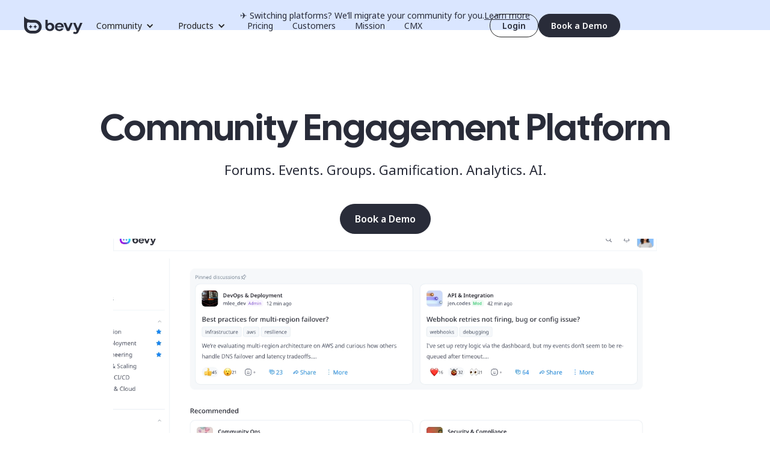

--- FILE ---
content_type: text/html; charset=utf-8
request_url: https://bevy.com/
body_size: 20714
content:
<!DOCTYPE html><!-- Last Published: Fri Jan 16 2026 09:38:59 GMT+0000 (Coordinated Universal Time) --><html data-wf-domain="bevy2024.bevy.com" data-wf-page="685e63ed0794f09210b19682" data-wf-site="685e63ed0794f09210b1963a" lang="en"><head><meta charset="utf-8"/><title>Bevy: Your Community&#x27;s Growth Partner | Data-Driven Success</title><meta content="Empower your community with Bevy&#x27;s all-in-one platform. Connect ROI to your systems of record and take control of your data. Discover tailored solutions for every growth stage." name="description"/><meta content="Bevy: Your Community&#x27;s Growth Partner | Data-Driven Success" property="og:title"/><meta content="Empower your community with Bevy&#x27;s all-in-one platform. Connect ROI to your systems of record and take control of your data. Discover tailored solutions for every growth stage." property="og:description"/><meta content="https://cdn.prod.website-files.com/685e63ed0794f09210b1963a/68714c8faca55c94844ef565_website-openg.jpg" property="og:image"/><meta content="Bevy: Your Community&#x27;s Growth Partner | Data-Driven Success" property="twitter:title"/><meta content="Empower your community with Bevy&#x27;s all-in-one platform. Connect ROI to your systems of record and take control of your data. Discover tailored solutions for every growth stage." property="twitter:description"/><meta property="og:type" content="website"/><meta content="summary_large_image" name="twitter:card"/><meta content="width=device-width, initial-scale=1" name="viewport"/><link href="https://cdn.prod.website-files.com/685e63ed0794f09210b1963a/css/bevy-2025.webflow.shared.106d1512b.min.css" rel="stylesheet" type="text/css" integrity="sha384-EG0VEr10uk+ykymhKaF01o+cfc0+eoiH4uzalDR/qlEx+aN5GpvojRe90aCm2DVv" crossorigin="anonymous"/><link href="https://fonts.googleapis.com" rel="preconnect"/><link href="https://fonts.gstatic.com" rel="preconnect" crossorigin="anonymous"/><script src="https://ajax.googleapis.com/ajax/libs/webfont/1.6.26/webfont.js" type="text/javascript"></script><script type="text/javascript">WebFont.load({  google: {    families: ["Cal Sans:regular","Noto Sans:100,200,300,regular,500,600,700,800,900,100italic,200italic,300italic,italic,500italic,600italic,700italic,800italic,900italic"]  }});</script><script type="text/javascript">!function(o,c){var n=c.documentElement,t=" w-mod-";n.className+=t+"js",("ontouchstart"in o||o.DocumentTouch&&c instanceof DocumentTouch)&&(n.className+=t+"touch")}(window,document);</script><link href="https://cdn.prod.website-files.com/685e63ed0794f09210b1963a/686c091f51c221aa0144f1c3_bevy-32.png" rel="shortcut icon" type="image/x-icon"/><link href="https://cdn.prod.website-files.com/685e63ed0794f09210b1963a/686c0922f284a52ad7b28e7e_bevy-256.png" rel="apple-touch-icon"/><link href="https://bevy.com/b" rel="canonical"/><script async="" src="https://www.googletagmanager.com/gtag/js?id=G-LSEM4FVDDS"></script><script type="text/javascript">window.dataLayer = window.dataLayer || [];function gtag(){dataLayer.push(arguments);}gtag('set', 'developer_id.dZGVlNj', true);gtag('js', new Date());gtag('config', 'G-LSEM4FVDDS');</script><script>
  gtag('consent', 'default', {
  'ad_storage': 'denied',
  'ad_user_data': 'denied',
  'ad_personalization': 'denied',
  'analytics_storage': 'denied',
  'wait_for_update': 500,  
});
</script>

<script src="https://cmp.osano.com/Azq8UNSWNZurQ1plf/b3a74517-07af-4fcc-8cce-7a45de95a79f/osano.js"></script>

<script src="https://tag.clearbitscripts.com/v1/pk_e173604c37f5db2644c61e0b8c9ff90a/tags.js" referrerpolicy="strict-origin-when-cross-origin"></script>

<!-- Hotjar Tracking Code for http://www.bevy.com -->
<script>
    (function(h,o,t,j,a,r){
        h.hj=h.hj||function(){(h.hj.q=h.hj.q||[]).push(arguments)};
        h._hjSettings={hjid:5055078,hjsv:6};
        a=o.getElementsByTagName('head')[0];
        r=o.createElement('script');r.async=1;
        r.src=t+h._hjSettings.hjid+j+h._hjSettings.hjsv;
        a.appendChild(r);
    })(window,document,'https://static.hotjar.com/c/hotjar-','.js?sv=');
</script>

<!-- Google Tag Manager -->
<script>(function(w,d,s,l,i){w[l]=w[l]||[];w[l].push({'gtm.start':
new Date().getTime(),event:'gtm.js'});var f=d.getElementsByTagName(s)[0],
j=d.createElement(s),dl=l!='dataLayer'?'&l='+l:'';j.async=true;j.src=
'https://www.googletagmanager.com/gtm.js?id='+i+dl;f.parentNode.insertBefore(j,f);
})(window,document,'script','dataLayer','GTM-NMT35B2W');</script>
<!-- End Google Tag Manager -->

<script src="https://app.optibase.io/script.js" public-api-key="clxefbl8w009excfuexwpiyck"></script>

<!-- Google Tag Manager -->
<script>(function(w,d,s,l,i){w[l]=w[l]||[];w[l].push({'gtm.start':
new Date().getTime(),event:'gtm.js'});var f=d.getElementsByTagName(s)[0],
j=d.createElement(s),dl=l!='dataLayer'?'&l='+l:'';j.async=true;j.src=
'https://www.googletagmanager.com/gtm.js?id='+i+dl;f.parentNode.insertBefore(j,f);
})(window,document,'script','dataLayer','GTM-TLKW8N5J');</script>
<!-- End Google Tag Manager -->

<meta name='zd-site-verification' content='06k84rilp7s69kmzfnqc8cg' />

<script id="warmly-script-loader" src="https://opps-widget.getwarmly.com/warmly.js?clientId=c8a918be60a0f8501d6f865652285a13" defer></script><link rel="stylesheet" href="https://cdn.jsdelivr.net/npm/swiper@11/swiper-bundle.min.css" />
<style>
.swiper-slide.tinyflow-slide {
  z-index: 0 !important;
}
</style>

<script>
  document.addEventListener("DOMContentLoaded", function () {
      var lottiePlayer = document.querySelector("lottie-player");
      var hoverTrigger = document.getElementById("lottie-controller");

      hoverTrigger.addEventListener("mouseover", function () {
        lottiePlayer.pause();
      });

      hoverTrigger.addEventListener("mouseout", function () {
        lottiePlayer.play();
      });
    });
</script>

<script>

  var lottiePlayer = document.getElementsByTagName("lottie-player");
  var hoverTrigger = document.getElementById("lottie-controller");
  
  lottie-controller.addEventListener('mouseover', function(event) {
    lottiePlayer[0].pause();
  });
  
  lottie-controller.addEventListener('mouseout', function(event) {
    lottiePlayer[0].play();
  });

</script>


<link rel="stylesheet" href="https://use.fontawesome.com/releases/v5.7.0/css/all.css" integrity="sha384-lZN37f5QGtY3VHgisS14W3ExzMWZxybE1SJSEsQp9S+oqd12jhcu+A56Ebc1zFSJ" crossorigin="anonymous">
<link rel="stylesheet" type="text/css" href="https://kenwheeler.github.io/slick/slick/slick.css"/>
<link rel="stylesheet" type="text/css" href="https://kenwheeler.github.io/slick/slick/slick-theme.css"/>
<style>
{
  -webkit-font-smoothing: antialiased;
}
.slick-prev, .slick-next {
	  width: 35px !important;
    height: 35px !important;
    border: 0px solid #fff !important;
    border-radius: 50px !important;
    font-family: inherit !important;
}
.slider-wrapper {
  overflow: hidden;
  position: relative;
}
.slick-slide img {
	display:inline-block;
}
.slick-list {
	overflow: visible;
}
.slick-track {
	cursor:grab;
}
.slick-slide {
	opacity: 1;
  transition: opacity 800ms cubic-bezier(0.165, 0.84, 0.44, 1), transform 800ms cubic-bezier(0.165, 0.84, 0.44, 1);
  transform: scale(.80);
  outline: none;
  border: none;
}
.slick-slide.slick-center {
	opacity: 1;
  transform: scale(1);
  z-index: -100;
  cursor: -webkit-grab;
}
@media only screen and (max-width: 860px) {
  .bg_image {
  	height:400px;
  }
}
@media only screen and (max-width: 600px) {
  .bg_image {
  	height:300px;
  }
}
@media only screen and (max-width: 400px) {
  .bg_image {
  	height:190px;
  }
}
</style>

<script type="application/ld+json">
{
  "@context": "https://schema.org/", 
  "@type": "BreadcrumbList", 
  "itemListElement": [{
    "@type": "ListItem", 
    "position": 1, 
    "name": "Bevy Home Page",
    "item": "https://bevy.com/"  
  },{
    "@type": "ListItem", 
    "position": 2, 
    "name": "Bevy Events Page",
    "item": "https://bevy.com/b/events"  
  }]
}
</script>

 
 	
<script type="application/ld+json">
{
  "@context": "https://schema.org/", 
  "@type": "Product", 
  "name": "Bevy",
  "image": "https://cdn.prod.website-files.com/661a822513492b61cf8484b5/661a90923f11718cf08e7cf4_Bevy-Logo-Final.svg",
  "brand": {
    "@type": "Brand",
    "name": "Bevy"
  },
  "offers": {
    "@type": "AggregateOffer",
    "url": "https://bevy.com/",
    "priceCurrency": "USD",
    "lowPrice": ""
  },
  "aggregateRating": {
    "@type": "AggregateRating",
    "ratingValue": "5",
    "bestRating": "5",
    "worstRating": "1",
    "ratingCount": "1"
  }
}
</script></head><body><div class="page-wrapper"><div class="global-styles w-embed"><style>

/* Make text look crisper and more legible in all browsers */
body {
  -webkit-font-smoothing: antialiased;
  -moz-osx-font-smoothing: grayscale;
  font-smoothing: antialiased;
  text-rendering: optimizeLegibility;
}

/* Focus state style for keyboard navigation for the focusable elements */
*[tabindex]:focus-visible,
  input[type="file"]:focus-visible {
   outline: 0.125rem solid #4d65ff;
   outline-offset: 0.125rem;
}

/* Set color style to inherit */
.inherit-color * {
    color: inherit;
}

/* Get rid of top margin on first element in any rich text element */
.w-richtext > :not(div):first-child, .w-richtext > div:first-child > :first-child {
  margin-top: 0 !important;
}

/* Get rid of bottom margin on last element in any rich text element */
.w-richtext>:last-child, .w-richtext ol li:last-child, .w-richtext ul li:last-child {
	margin-bottom: 0 !important;
}


/* Make sure containers never lose their center alignment */
.container-medium,.container-small, .container-large {
	margin-right: auto !important;
  margin-left: auto !important;
}

/* 
Make the following elements inherit typography styles from the parent and not have hardcoded values. 
Important: You will not be able to style for example "All Links" in Designer with this CSS applied.
Uncomment this CSS to use it in the project. Leave this message for future hand-off.
*/
/*
a,
.w-input,
.w-select,
.w-tab-link,
.w-nav-link,
.w-dropdown-btn,
.w-dropdown-toggle,
.w-dropdown-link {
  color: inherit;
  text-decoration: inherit;
  font-size: inherit;
}
*/

/* Apply "..." after 3 lines of text */
.text-style-3lines {
	display: -webkit-box;
	overflow: hidden;
	-webkit-line-clamp: 3;
	-webkit-box-orient: vertical;
}

/* Apply "..." after 2 lines of text */
.text-style-2lines {
	display: -webkit-box;
	overflow: hidden;
	-webkit-line-clamp: 2;
	-webkit-box-orient: vertical;
}

/* These classes are never overwritten */
.hide {
  display: none !important;
}

@media screen and (max-width: 991px) {
    .hide, .hide-tablet {
        display: none !important;
    }
}
  @media screen and (max-width: 767px) {
    .hide-mobile-landscape{
      display: none !important;
    }
}
  @media screen and (max-width: 479px) {
    .hide-mobile{
      display: none !important;
    }
}
 
.margin-0 {
  margin: 0rem !important;
}
  
.padding-0 {
  padding: 0rem !important;
}

.spacing-clean {
padding: 0rem !important;
margin: 0rem !important;
}

.margin-top {
  margin-right: 0rem !important;
  margin-bottom: 0rem !important;
  margin-left: 0rem !important;
}

.padding-top {
  padding-right: 0rem !important;
  padding-bottom: 0rem !important;
  padding-left: 0rem !important;
}
  
.margin-right {
  margin-top: 0rem !important;
  margin-bottom: 0rem !important;
  margin-left: 0rem !important;
}

.padding-right {
  padding-top: 0rem !important;
  padding-bottom: 0rem !important;
  padding-left: 0rem !important;
}

.margin-bottom {
  margin-top: 0rem !important;
  margin-right: 0rem !important;
  margin-left: 0rem !important;
}

.padding-bottom {
  padding-top: 0rem !important;
  padding-right: 0rem !important;
  padding-left: 0rem !important;
}

.margin-left {
  margin-top: 0rem !important;
  margin-right: 0rem !important;
  margin-bottom: 0rem !important;
}
  
.padding-left {
  padding-top: 0rem !important;
  padding-right: 0rem !important;
  padding-bottom: 0rem !important;
}
  
.margin-horizontal {
  margin-top: 0rem !important;
  margin-bottom: 0rem !important;
}

.padding-horizontal {
  padding-top: 0rem !important;
  padding-bottom: 0rem !important;
}

.margin-vertical {
  margin-right: 0rem !important;
  margin-left: 0rem !important;
}
  
.padding-vertical {
  padding-right: 0rem !important;
  padding-left: 0rem !important;
}

.osano-cm-widget {
  right: auto !important;
  left: 20px !important;
  bottom: 20px !important;
}

.osano-cm-info,
.osano-cm-info--position_right {
  right: auto !important;
  transform: none !important;
}

/* Hide scrollbar but allow scrolling */
.osano-cm-info {
  scrollbar-width: none;
}

.osano-cm-info::-webkit-scrollbar {
  display: none;
}


</style></div><div class="nav_fixed"><div id="nav" data-animation="default" data-collapse="medium" data-duration="400" data-easing="ease" data-easing2="ease" role="banner" class="nav_component w-nav"><div class="padding-global"><div class="nav_container"><a href="/b/" aria-current="page" class="nav_brand w-nav-brand w--current"><img src="https://cdn.prod.website-files.com/685e63ed0794f09210b1963a/685e702b5f83f647a54312bc_bevy-logo-dark.svg" loading="lazy" alt="" class="nav_logo"/></a><nav role="navigation" class="nav_menu w-nav-menu"><div class="dropdown-wrapper"><div data-hover="true" data-delay="0" class="nav_dropdown w-dropdown"><div class="dropdown-toggle w-dropdown-toggle"><div class="w-icon-dropdown-toggle"></div><div>Community</div></div><nav class="dropdown-nav community w-dropdown-list"><a href="/b/events" class="dropdown-link w-dropdown-link">Events</a><a href="/b/blog" class="dropdown-link w-dropdown-link">Blog</a><a href="https://events.cmxhub.com/bevy-community-manager-sessions/" target="_blank" class="dropdown-link w-dropdown-link">Join our Community</a></nav></div></div><div class="dropdown-wrapper"><div data-hover="true" data-delay="0" class="nav_dropdown w-dropdown"><div class="dropdown-toggle w-dropdown-toggle"><div class="w-icon-dropdown-toggle"></div><div>Products</div></div><nav class="dropdown-nav w-dropdown-list"><a href="/b/forums" class="dropdown-link w-dropdown-link">Forums</a><a href="/b/events-and-groups" class="dropdown-link w-dropdown-link">Events and Groups</a><a href="/b/engagement-agent" class="dropdown-link w-dropdown-link">Engagement Hub</a><a href="/b/gamification" class="dropdown-link w-dropdown-link">Gamification</a><a href="/b/roi-and-data" class="dropdown-link w-dropdown-link">ROI and Data</a><a href="/b/community-knowledge-agent" class="dropdown-link w-dropdown-link">Community Knowledge Agent</a></nav></div></div><a href="/b/pricing" class="nav_menu_link w-nav-link">Pricing</a><a href="/b/customers" class="nav_menu_link w-nav-link">Customers</a><a href="/b/mission" class="nav_menu_link w-nav-link">Mission</a><a href="https://www.cmxhub.com/" target="_blank" class="nav_menu_link w-nav-link">CMX</a><div class="button-group nav"><a href="https://www.bevy.com/selfserve/dashboard_selector/" class="button is-secondary is-small is-nav w-button">Login</a><a href="/b/book-a-demo" class="button is-small is-nav w-button">Book a Demo</a></div></nav><div class="nav_button w-nav-button"><div class="w-icon-nav-menu"></div></div><div class="hide w-embed w-script"><script>
var Webflow = Webflow || [];
Webflow.push(function () {
  Webflow.scroll.on(function() {
    if (window.scrollY > 0) { // starts when browser is scrollex on the Y axis
      $('#nav').addClass('nav_scrolled'); // adds the class nav_scrolled to the nav
    } else { // not scrolled
      $('#nav').removeClass('nav_scrolled'); // removes the class nav_scrolled to the nav
    }
  })
});
</script></div></div></div></div></div><main class="main-wrapper"><a href="/b/book-a-demo" class="top-banner w-inline-block"><div class="padding-global"><div class="container-large"><div class="top-banner-wrapper"><div class="text-align-center"><div class="banner-text">✈️ Switching platforms? We’ll migrate your community for you.</div></div><div class="banner-text underline">Learn more</div></div></div></div></a><section class="section_hero"><div class="padding-global padding-section-large"><div class="container-large"><div class="text-wrapper"><div class="text-align-center"><h1 class="home-h1 main">Community Engagement Platform</h1><div class="home-subt main">Forums. Events. Groups. Gamification. Analytics. AI.</div></div></div><div class="button-group hero"><a href="/b/book-a-demo" class="button w-button">Book a Demo</a></div><div class="hero-img-wrapper"><div class="slider"><div class="images"><div class="hero-animation"><div class="home-hero-video"><div class="hero-embed w-embed"><video
  muted
  playsinline
  preload="none"
  poster="https://cdn.prod.website-files.com/685e63ed0794f09210b1963a/687894e8b5fc6d238e4c704e_disc-tn.avif"
  style="width: 100%; height: 100%; object-fit: cover; display: block;">
  
  <source src="https://43963373.fs1.hubspotusercontent-na1.net/hubfs/43963373/Bevy%20Website%20Video/Hero%20Videos/Discussions%20720p.mp4" type="video/mp4">
  Your browser does not support the video tag.
</video></div></div></div><div class="hero-animation"><div class="home-hero-video"><div class="hero-embed w-embed"><video
  muted
  playsinline
  preload="none"
  poster="https://cdn.prod.website-files.com/685e63ed0794f09210b1963a/687894acdcd0904601661295_ckai-tn.avif"
  style="width: 100%; height: 100%; object-fit: cover; display: block;">
  
  <source src="https://43963373.fs1.hubspotusercontent-na1.net/hubfs/43963373/Bevy%20Website%20Video/Hero%20Videos/CKAI%20720p.mp4" type="video/mp4">
  Your browser does not support the video tag.
</video></div></div></div><div class="hero-animation"><div class="home-hero-video"><div class="hero-embed w-embed"><video
  muted
  playsinline
  preload="none"
  poster="https://cdn.prod.website-files.com/685e63ed0794f09210b1963a/68789507932becf0767a9144_events-tn.avif"
  style="width: 100%; height: 100%; object-fit: cover; display: block;">
  
  <source src="https://43963373.fs1.hubspotusercontent-na1.net/hubfs/43963373/Bevy%20Website%20Video/Hero%20Videos/Groups%20and%20Events%20720p.mp4" type="video/mp4">
  Your browser does not support the video tag.
</video></div></div></div><div class="hero-animation"><div class="home-hero-video"><div class="hero-embed w-embed"><video
  muted
  playsinline
  preload="none"
  poster="https://cdn.prod.website-files.com/685e63ed0794f09210b1963a/687894ad2ca07a4aa2b16287_analytics-tn.avif"
  style="width: 100%; height: 100%; object-fit: cover; display: block;">
  
  <source src="https://43963373.fs1.hubspotusercontent-na1.net/hubfs/43963373/Bevy%20Website%20Video/Hero%20Videos/Analytics%20720p-1.mp4" type="video/mp4">
  Your browser does not support the video tag.
</video></div></div></div></div></div></div></div></div></section><div class="white-filler"></div><section class="section_logo"><div class="padding-section-medium"><div class="container-0"><div class="text-wrapper"><div class="text-align-center"><div class="logo-title">The Unified Community Platform of Choice for Top Brands</div></div></div><div class="logos-marquee"><div class="embed w-embed"><style>

/* Animation for the first right to left marquee */
@keyframes slide {
  0% {
    transform: translateX( calc(0% + 50px));
  }
  100% {
    transform: translateX(-100%);
  }
}

.logo-animate {
  animation: slide 35s infinite linear; /* Adjust the seconds for a slower or faster animation */
}

</style></div><div class="home-logo-wrapper"><div class="clients-grid logo-animate"><div class="client-logo"><img src="https://cdn.prod.website-files.com/685e63ed0794f09210b1963a/686129da9d0d25fff294c16b_twitch.avif" loading="lazy" sizes="(max-width: 1525px) 100vw, 1525px" srcset="https://cdn.prod.website-files.com/685e63ed0794f09210b1963a/686129da9d0d25fff294c16b_twitch-p-500.png 500w, https://cdn.prod.website-files.com/685e63ed0794f09210b1963a/686129da9d0d25fff294c16b_twitch.avif 1525w" alt=""/></div><div class="client-logo"><img src="https://cdn.prod.website-files.com/685e63ed0794f09210b1963a/686129da21b70f57412be220_salesforce.avif" loading="lazy" alt=""/></div><div class="client-logo"><img src="https://cdn.prod.website-files.com/685e63ed0794f09210b1963a/686129d9b5068f430ca9676f_adobe.avif" loading="lazy" sizes="100vw" srcset="https://cdn.prod.website-files.com/685e63ed0794f09210b1963a/686129d9b5068f430ca9676f_adobe-p-500.png 500w, https://cdn.prod.website-files.com/685e63ed0794f09210b1963a/686129d9b5068f430ca9676f_adobe.avif 1276w" alt=""/></div><div class="client-logo"><img src="https://cdn.prod.website-files.com/685e63ed0794f09210b1963a/686129da041f501918bf440f_hubspot.avif" loading="lazy" sizes="100vw" srcset="https://cdn.prod.website-files.com/685e63ed0794f09210b1963a/686129da041f501918bf440f_hubspot-p-500.png 500w, https://cdn.prod.website-files.com/685e63ed0794f09210b1963a/686129da041f501918bf440f_hubspot.avif 1601w" alt=""/></div><div class="client-logo atkassian"><img src="https://cdn.prod.website-files.com/685e63ed0794f09210b1963a/686129da7efc4e56faeeb72d_atlassian.avif" loading="lazy" sizes="100vw" srcset="https://cdn.prod.website-files.com/685e63ed0794f09210b1963a/686129da7efc4e56faeeb72d_atlassian-p-500.png 500w, https://cdn.prod.website-files.com/685e63ed0794f09210b1963a/686129da7efc4e56faeeb72d_atlassian-p-800.png 800w, https://cdn.prod.website-files.com/685e63ed0794f09210b1963a/686129da7efc4e56faeeb72d_atlassian.avif 2326w" alt=""/></div><div class="client-logo"><img src="https://cdn.prod.website-files.com/685e63ed0794f09210b1963a/686129da3bc39c385a32a2e0_Toast.avif" loading="lazy" sizes="100vw" srcset="https://cdn.prod.website-files.com/685e63ed0794f09210b1963a/686129da3bc39c385a32a2e0_Toast-p-500.png 500w, https://cdn.prod.website-files.com/685e63ed0794f09210b1963a/686129da3bc39c385a32a2e0_Toast.avif 1601w" alt=""/></div><div class="client-logo"><img src="https://cdn.prod.website-files.com/685e63ed0794f09210b1963a/686129dae83ee2ab795cc7bd_Dassaultsystemes.avif" loading="lazy" sizes="100vw" srcset="https://cdn.prod.website-files.com/685e63ed0794f09210b1963a/686129dae83ee2ab795cc7bd_Dassaultsystemes-p-500.png 500w, https://cdn.prod.website-files.com/685e63ed0794f09210b1963a/686129dae83ee2ab795cc7bd_Dassaultsystemes.avif 2076w" alt=""/></div><div class="client-logo"><img src="https://cdn.prod.website-files.com/685e63ed0794f09210b1963a/686129da1d65e408d6353a52_notion.avif" loading="lazy" sizes="100vw" srcset="https://cdn.prod.website-files.com/685e63ed0794f09210b1963a/686129da1d65e408d6353a52_notion-p-500.png 500w, https://cdn.prod.website-files.com/685e63ed0794f09210b1963a/686129da1d65e408d6353a52_notion.avif 1626w" alt=""/></div><div class="client-logo"><img src="https://cdn.prod.website-files.com/685e63ed0794f09210b1963a/686129d958df8914a6421afe_Etsy.avif" loading="lazy" alt=""/></div><div class="client-logo"><img src="https://cdn.prod.website-files.com/685e63ed0794f09210b1963a/686129dacd86a99fd728e210_GDG.avif" loading="lazy" sizes="100vw" srcset="https://cdn.prod.website-files.com/685e63ed0794f09210b1963a/686129dacd86a99fd728e210_GDG-p-500.png 500w, https://cdn.prod.website-files.com/685e63ed0794f09210b1963a/686129dacd86a99fd728e210_GDG-p-800.png 800w, https://cdn.prod.website-files.com/685e63ed0794f09210b1963a/686129dacd86a99fd728e210_GDG-p-1080.png 1080w, https://cdn.prod.website-files.com/685e63ed0794f09210b1963a/686129dacd86a99fd728e210_GDG.avif 2901w" alt=""/></div><div class="client-logo"><img src="https://cdn.prod.website-files.com/685e63ed0794f09210b1963a/686129da6ebee8684264b6bc_Snap.avif" loading="lazy" alt=""/></div><div class="client-logo"><img src="https://cdn.prod.website-files.com/685e63ed0794f09210b1963a/686129da2668698ad9ccd253_Colibra.avif" loading="lazy" sizes="(max-width: 1900px) 100vw, 1900px" srcset="https://cdn.prod.website-files.com/685e63ed0794f09210b1963a/686129da2668698ad9ccd253_Colibra-p-500.png 500w, https://cdn.prod.website-files.com/685e63ed0794f09210b1963a/686129da2668698ad9ccd253_Colibra.avif 1900w" alt=""/></div></div><div class="clients-grid logo-animate"><div class="client-logo"><img src="https://cdn.prod.website-files.com/685e63ed0794f09210b1963a/686129da9d0d25fff294c16b_twitch.avif" loading="lazy" sizes="(max-width: 1525px) 100vw, 1525px" srcset="https://cdn.prod.website-files.com/685e63ed0794f09210b1963a/686129da9d0d25fff294c16b_twitch-p-500.png 500w, https://cdn.prod.website-files.com/685e63ed0794f09210b1963a/686129da9d0d25fff294c16b_twitch.avif 1525w" alt=""/></div><div class="client-logo"><img src="https://cdn.prod.website-files.com/685e63ed0794f09210b1963a/686129da21b70f57412be220_salesforce.avif" loading="lazy" alt=""/></div><div class="client-logo"><img src="https://cdn.prod.website-files.com/685e63ed0794f09210b1963a/686129d9b5068f430ca9676f_adobe.avif" loading="lazy" sizes="100vw" srcset="https://cdn.prod.website-files.com/685e63ed0794f09210b1963a/686129d9b5068f430ca9676f_adobe-p-500.png 500w, https://cdn.prod.website-files.com/685e63ed0794f09210b1963a/686129d9b5068f430ca9676f_adobe.avif 1276w" alt=""/></div><div class="client-logo"><img src="https://cdn.prod.website-files.com/685e63ed0794f09210b1963a/686129da041f501918bf440f_hubspot.avif" loading="lazy" sizes="100vw" srcset="https://cdn.prod.website-files.com/685e63ed0794f09210b1963a/686129da041f501918bf440f_hubspot-p-500.png 500w, https://cdn.prod.website-files.com/685e63ed0794f09210b1963a/686129da041f501918bf440f_hubspot.avif 1601w" alt=""/></div><div class="client-logo atkassian"><img src="https://cdn.prod.website-files.com/685e63ed0794f09210b1963a/686129da7efc4e56faeeb72d_atlassian.avif" loading="lazy" sizes="100vw" srcset="https://cdn.prod.website-files.com/685e63ed0794f09210b1963a/686129da7efc4e56faeeb72d_atlassian-p-500.png 500w, https://cdn.prod.website-files.com/685e63ed0794f09210b1963a/686129da7efc4e56faeeb72d_atlassian-p-800.png 800w, https://cdn.prod.website-files.com/685e63ed0794f09210b1963a/686129da7efc4e56faeeb72d_atlassian.avif 2326w" alt=""/></div><div class="client-logo"><img src="https://cdn.prod.website-files.com/685e63ed0794f09210b1963a/686129da3bc39c385a32a2e0_Toast.avif" loading="lazy" sizes="100vw" srcset="https://cdn.prod.website-files.com/685e63ed0794f09210b1963a/686129da3bc39c385a32a2e0_Toast-p-500.png 500w, https://cdn.prod.website-files.com/685e63ed0794f09210b1963a/686129da3bc39c385a32a2e0_Toast.avif 1601w" alt=""/></div><div class="client-logo"><img src="https://cdn.prod.website-files.com/685e63ed0794f09210b1963a/686129dae83ee2ab795cc7bd_Dassaultsystemes.avif" loading="lazy" sizes="100vw" srcset="https://cdn.prod.website-files.com/685e63ed0794f09210b1963a/686129dae83ee2ab795cc7bd_Dassaultsystemes-p-500.png 500w, https://cdn.prod.website-files.com/685e63ed0794f09210b1963a/686129dae83ee2ab795cc7bd_Dassaultsystemes.avif 2076w" alt=""/></div><div class="client-logo"><img src="https://cdn.prod.website-files.com/685e63ed0794f09210b1963a/686129da1d65e408d6353a52_notion.avif" loading="lazy" sizes="100vw" srcset="https://cdn.prod.website-files.com/685e63ed0794f09210b1963a/686129da1d65e408d6353a52_notion-p-500.png 500w, https://cdn.prod.website-files.com/685e63ed0794f09210b1963a/686129da1d65e408d6353a52_notion.avif 1626w" alt=""/></div><div class="client-logo"><img src="https://cdn.prod.website-files.com/685e63ed0794f09210b1963a/686129d958df8914a6421afe_Etsy.avif" loading="lazy" alt=""/></div><div class="client-logo"><img src="https://cdn.prod.website-files.com/685e63ed0794f09210b1963a/686129dacd86a99fd728e210_GDG.avif" loading="lazy" sizes="100vw" srcset="https://cdn.prod.website-files.com/685e63ed0794f09210b1963a/686129dacd86a99fd728e210_GDG-p-500.png 500w, https://cdn.prod.website-files.com/685e63ed0794f09210b1963a/686129dacd86a99fd728e210_GDG-p-800.png 800w, https://cdn.prod.website-files.com/685e63ed0794f09210b1963a/686129dacd86a99fd728e210_GDG-p-1080.png 1080w, https://cdn.prod.website-files.com/685e63ed0794f09210b1963a/686129dacd86a99fd728e210_GDG.avif 2901w" alt=""/></div><div class="client-logo"><img src="https://cdn.prod.website-files.com/685e63ed0794f09210b1963a/686129da6ebee8684264b6bc_Snap.avif" loading="lazy" alt=""/></div><div class="client-logo"><img src="https://cdn.prod.website-files.com/685e63ed0794f09210b1963a/686129da2668698ad9ccd253_Colibra.avif" loading="lazy" sizes="(max-width: 1900px) 100vw, 1900px" srcset="https://cdn.prod.website-files.com/685e63ed0794f09210b1963a/686129da2668698ad9ccd253_Colibra-p-500.png 500w, https://cdn.prod.website-files.com/685e63ed0794f09210b1963a/686129da2668698ad9ccd253_Colibra.avif 1900w" alt=""/></div></div><div class="clients-grid logo-animate"><div class="client-logo"><img src="https://cdn.prod.website-files.com/685e63ed0794f09210b1963a/686129da9d0d25fff294c16b_twitch.avif" loading="lazy" sizes="(max-width: 1525px) 100vw, 1525px" srcset="https://cdn.prod.website-files.com/685e63ed0794f09210b1963a/686129da9d0d25fff294c16b_twitch-p-500.png 500w, https://cdn.prod.website-files.com/685e63ed0794f09210b1963a/686129da9d0d25fff294c16b_twitch.avif 1525w" alt=""/></div><div class="client-logo"><img src="https://cdn.prod.website-files.com/685e63ed0794f09210b1963a/686129da21b70f57412be220_salesforce.avif" loading="lazy" alt=""/></div><div class="client-logo"><img src="https://cdn.prod.website-files.com/685e63ed0794f09210b1963a/686129d9b5068f430ca9676f_adobe.avif" loading="lazy" sizes="100vw" srcset="https://cdn.prod.website-files.com/685e63ed0794f09210b1963a/686129d9b5068f430ca9676f_adobe-p-500.png 500w, https://cdn.prod.website-files.com/685e63ed0794f09210b1963a/686129d9b5068f430ca9676f_adobe.avif 1276w" alt=""/></div><div class="client-logo"><img src="https://cdn.prod.website-files.com/685e63ed0794f09210b1963a/686129da041f501918bf440f_hubspot.avif" loading="lazy" sizes="100vw" srcset="https://cdn.prod.website-files.com/685e63ed0794f09210b1963a/686129da041f501918bf440f_hubspot-p-500.png 500w, https://cdn.prod.website-files.com/685e63ed0794f09210b1963a/686129da041f501918bf440f_hubspot.avif 1601w" alt=""/></div><div class="client-logo atkassian"><img src="https://cdn.prod.website-files.com/685e63ed0794f09210b1963a/686129da7efc4e56faeeb72d_atlassian.avif" loading="lazy" sizes="100vw" srcset="https://cdn.prod.website-files.com/685e63ed0794f09210b1963a/686129da7efc4e56faeeb72d_atlassian-p-500.png 500w, https://cdn.prod.website-files.com/685e63ed0794f09210b1963a/686129da7efc4e56faeeb72d_atlassian-p-800.png 800w, https://cdn.prod.website-files.com/685e63ed0794f09210b1963a/686129da7efc4e56faeeb72d_atlassian.avif 2326w" alt=""/></div><div class="client-logo"><img src="https://cdn.prod.website-files.com/685e63ed0794f09210b1963a/686129da3bc39c385a32a2e0_Toast.avif" loading="lazy" sizes="100vw" srcset="https://cdn.prod.website-files.com/685e63ed0794f09210b1963a/686129da3bc39c385a32a2e0_Toast-p-500.png 500w, https://cdn.prod.website-files.com/685e63ed0794f09210b1963a/686129da3bc39c385a32a2e0_Toast.avif 1601w" alt=""/></div><div class="client-logo"><img src="https://cdn.prod.website-files.com/685e63ed0794f09210b1963a/686129dae83ee2ab795cc7bd_Dassaultsystemes.avif" loading="lazy" sizes="100vw" srcset="https://cdn.prod.website-files.com/685e63ed0794f09210b1963a/686129dae83ee2ab795cc7bd_Dassaultsystemes-p-500.png 500w, https://cdn.prod.website-files.com/685e63ed0794f09210b1963a/686129dae83ee2ab795cc7bd_Dassaultsystemes.avif 2076w" alt=""/></div><div class="client-logo"><img src="https://cdn.prod.website-files.com/685e63ed0794f09210b1963a/686129da1d65e408d6353a52_notion.avif" loading="lazy" sizes="100vw" srcset="https://cdn.prod.website-files.com/685e63ed0794f09210b1963a/686129da1d65e408d6353a52_notion-p-500.png 500w, https://cdn.prod.website-files.com/685e63ed0794f09210b1963a/686129da1d65e408d6353a52_notion.avif 1626w" alt=""/></div><div class="client-logo"><img src="https://cdn.prod.website-files.com/685e63ed0794f09210b1963a/686129d958df8914a6421afe_Etsy.avif" loading="lazy" alt=""/></div><div class="client-logo"><img src="https://cdn.prod.website-files.com/685e63ed0794f09210b1963a/686129dacd86a99fd728e210_GDG.avif" loading="lazy" sizes="100vw" srcset="https://cdn.prod.website-files.com/685e63ed0794f09210b1963a/686129dacd86a99fd728e210_GDG-p-500.png 500w, https://cdn.prod.website-files.com/685e63ed0794f09210b1963a/686129dacd86a99fd728e210_GDG-p-800.png 800w, https://cdn.prod.website-files.com/685e63ed0794f09210b1963a/686129dacd86a99fd728e210_GDG-p-1080.png 1080w, https://cdn.prod.website-files.com/685e63ed0794f09210b1963a/686129dacd86a99fd728e210_GDG.avif 2901w" alt=""/></div><div class="client-logo"><img src="https://cdn.prod.website-files.com/685e63ed0794f09210b1963a/686129da6ebee8684264b6bc_Snap.avif" loading="lazy" alt=""/></div><div class="client-logo"><img src="https://cdn.prod.website-files.com/685e63ed0794f09210b1963a/686129da2668698ad9ccd253_Colibra.avif" loading="lazy" sizes="(max-width: 1900px) 100vw, 1900px" srcset="https://cdn.prod.website-files.com/685e63ed0794f09210b1963a/686129da2668698ad9ccd253_Colibra-p-500.png 500w, https://cdn.prod.website-files.com/685e63ed0794f09210b1963a/686129da2668698ad9ccd253_Colibra.avif 1900w" alt=""/></div></div><div class="home-logo-left-gradient"></div><div class="home-logo-left-gradient right"></div><div class="logo-gradient-center"></div></div></div></div></div></section><section class="section_accordion"><div class="padding-global"><div class="container-large"><div data-delay="4000" data-animation="fade" class="accordion-slider w-slider" data-autoplay="true" data-easing="linear" data-hide-arrows="false" data-disable-swipe="false" data-autoplay-limit="0" data-nav-spacing="3" data-duration="500" data-infinite="true"><div class="accordion-mask w-slider-mask"><div class="accordion-slide w-slide"><div class="_2-col accordion-bg"><div class="_2-row"><div class="_2-row_left-content"><h2 class="accordion-h2">Disconnected tools?</h2><div class="accordion-subt">ONE unified solution for your enterprise community needs</div><div class="accordion-wrapper"><div class="list-accordion"><div class="accordion-title-wrapper"><img src="https://cdn.prod.website-files.com/685e63ed0794f09210b1963a/68624c782a5365c3cc469b52_SDS%20Icons%20V3.svg" loading="lazy" alt="" class="accordion-icon"/><div class="accordion-title">One hub for Forums, Events &amp; Groups</div></div></div><div class="list-accordion"><div class="accordion-title-wrapper"><img src="https://cdn.prod.website-files.com/685e63ed0794f09210b1963a/68624c782a5365c3cc469b52_SDS%20Icons%20V3.svg" loading="lazy" alt="" class="accordion-icon"/><div class="accordion-title">AI Agents boost engagement &amp; save time</div></div></div><div class="list-accordion"><div class="accordion-title-wrapper"><img src="https://cdn.prod.website-files.com/685e63ed0794f09210b1963a/68624c782a5365c3cc469b52_SDS%20Icons%20V3.svg" loading="lazy" alt="" class="accordion-icon"/><div class="accordion-title">Gamification, learning &amp; analytics built in</div></div></div></div></div></div><div class="_2-row img"><div data-is-ix2-target="1" class="accordion-img" data-w-id="ab94d64d-bc5d-359f-0022-7193eed72a26" data-animation-type="lottie" data-src="https://cdn.prod.website-files.com/685e63ed0794f09210b1963a/6868281e14196178751632bf_events-ai.json" data-loop="0" data-direction="1" data-autoplay="0" data-renderer="svg" data-default-duration="0" data-duration="2"></div></div></div></div><div class="accordion-slide w-slide"><div class="_2-col accordion-bg"><div class="_2-row"><div class="_2-row_left-content"><h2 class="accordion-h2">Hard to prove ROI?</h2><div class="accordion-subt">ONE source of truth connects community to business impact</div><div class="accordion-wrapper"><div class="list-accordion"><div class="accordion-title-wrapper"><img src="https://cdn.prod.website-files.com/685e63ed0794f09210b1963a/68624c782a5365c3cc469b52_SDS%20Icons%20V3.svg" loading="lazy" alt="" class="accordion-icon"/><div class="accordion-title">Visual dashboards with real-time analytics</div></div></div><div class="list-accordion"><div class="accordion-title-wrapper"><img src="https://cdn.prod.website-files.com/685e63ed0794f09210b1963a/68624c782a5365c3cc469b52_SDS%20Icons%20V3.svg" loading="lazy" alt="" class="accordion-icon"/><div class="accordion-title">CRM integrations with HubSpot, Salesforce, Marketo &amp; more</div></div></div><div class="list-accordion"><div class="accordion-title-wrapper"><img src="https://cdn.prod.website-files.com/685e63ed0794f09210b1963a/68624c782a5365c3cc469b52_SDS%20Icons%20V3.svg" loading="lazy" alt="" class="accordion-icon"/><div class="accordion-title">Track engagement impact across revenue, retention &amp; growth</div></div></div></div></div></div><div class="_2-row img"><div data-is-ix2-target="1" class="accordion-img" data-w-id="54224e3c-f56c-08b9-23d9-3f026281f435" data-animation-type="lottie" data-src="https://cdn.prod.website-files.com/685e63ed0794f09210b1963a/6868281c03757782e05369c8_roi.json" data-loop="0" data-direction="1" data-autoplay="0" data-renderer="svg" data-default-duration="0" data-duration="2"></div></div></div></div><div class="accordion-slide w-slide"><div class="_2-col accordion-bg"><div class="_2-row"><div class="_2-row_left-content"><h2 class="accordion-h2">Frustrated with poor support?</h2><div class="accordion-subt">Our Customer Success team is built to serve, not just respond.</div><div class="accordion-wrapper"><div class="list-accordion"><div class="accordion-title-wrapper"><img src="https://cdn.prod.website-files.com/685e63ed0794f09210b1963a/68624c782a5365c3cc469b52_SDS%20Icons%20V3.svg" loading="lazy" alt="" class="accordion-icon"/><div class="accordion-title">Fast, human support from people who care</div></div></div><div class="list-accordion"><div class="accordion-title-wrapper"><img src="https://cdn.prod.website-files.com/685e63ed0794f09210b1963a/68624c782a5365c3cc469b52_SDS%20Icons%20V3.svg" loading="lazy" alt="" class="accordion-icon"/><div class="accordion-title">Proactive onboarding and strategic check-ins</div></div></div><div class="list-accordion"><div class="accordion-title-wrapper"><img src="https://cdn.prod.website-files.com/685e63ed0794f09210b1963a/68624c782a5365c3cc469b52_SDS%20Icons%20V3.svg" loading="lazy" alt="" class="accordion-icon"/><div class="accordion-title">Your goals are our mission — we’re with you all the way</div></div></div></div></div></div><div class="_2-row img"><div data-is-ix2-target="1" class="accordion-img" data-w-id="3f413d36-44a3-f61a-c5bd-7e61f00aa593" data-animation-type="lottie" data-src="https://cdn.prod.website-files.com/685e63ed0794f09210b1963a/6868281eb299619d2b6ddf40_support.json" data-loop="0" data-direction="1" data-autoplay="0" data-renderer="svg" data-default-duration="0" data-duration="2"></div></div></div></div><div class="accordion-slide w-slide"><div class="_2-col accordion-bg"><div class="_2-row"><div class="_2-row_left-content"><h2 class="accordion-h2">Engagement falling flat?</h2><div class="accordion-subt">Gamification + E-Learning turn passive members into active ones</div><div class="accordion-wrapper"><div class="list-accordion"><div class="accordion-title-wrapper"><img src="https://cdn.prod.website-files.com/685e63ed0794f09210b1963a/68624c782a5365c3cc469b52_SDS%20Icons%20V3.svg" loading="lazy" alt="" class="accordion-icon"/><div class="accordion-title">Reward participation and boost activity automatically</div></div></div><div class="list-accordion"><div class="accordion-title-wrapper"><img src="https://cdn.prod.website-files.com/685e63ed0794f09210b1963a/68624c782a5365c3cc469b52_SDS%20Icons%20V3.svg" loading="lazy" alt="" class="accordion-icon"/><div class="accordion-title">Guide members with structured learning paths</div></div></div><div class="list-accordion"><div class="accordion-title-wrapper"><img src="https://cdn.prod.website-files.com/685e63ed0794f09210b1963a/68624c782a5365c3cc469b52_SDS%20Icons%20V3.svg" loading="lazy" alt="" class="accordion-icon"/><div class="accordion-title">Keep engagement high without relying on superusers</div></div></div></div></div></div><div class="_2-row img"><div data-is-ix2-target="1" class="accordion-img" data-w-id="c4a34d6d-129f-aa3e-cc80-5e0ddeae0bec" data-animation-type="lottie" data-src="https://cdn.prod.website-files.com/685e63ed0794f09210b1963a/6868281c7162168980a41bcb_gamification-square.json" data-loop="0" data-direction="1" data-autoplay="0" data-renderer="svg" data-default-duration="0" data-duration="1.1"></div></div></div></div></div><div class="left-arrow w-slider-arrow-left"><div class="w-icon-slider-left"></div></div><div class="right-arrow w-slider-arrow-right"><div class="w-icon-slider-right"></div></div><div class="accordion-nav w-slider-nav w-slider-nav-invert w-round"></div></div></div></div></section><section class="section_migration"><div class="padding-global padding-section-medium"><div class="container-large"><div class="_3-col-grid"><div class="_2-row_left-content"><div><h2 class="khoros-h2">Switching from Khoros?</h2><ul role="list" class="faq-list"><li class="pricing-accordion-list-item"><div class="pricing-accordion-text"><span class="text-weight-bold">Higher Member Engagement </span>– AI Agents drive more activity with less manual work</div></li><li class="pricing-accordion-list-item"><div class="pricing-accordion-text"><span class="text-weight-bold">Faster Time-to-Value</span> – Quick migration plus built-in analytics to prove impact fast.</div></li><li class="pricing-accordion-list-item"><div class="pricing-accordion-text"><span class="text-weight-bold">Dedicated Human Support</span> – A true partner invested in your community’s growth.</div></li><li class="pricing-accordion-list-item"><div class="pricing-accordion-text"><span class="text-weight-bold">Proven ROI</span> – Consolidate tools, cut churn, and lower support costs</div></li><li class="pricing-accordion-list-item"><div class="pricing-accordion-text"><span class="text-weight-bold">20% Average Annual Savings</span> – Lower costs while delivering more business value.</div></li></ul></div></div><div class="row"><div class="section-lottie" data-w-id="75d04d74-6062-97da-7bb7-002a665b65dc" data-animation-type="lottie" data-src="https://cdn.prod.website-files.com/685e63ed0794f09210b1963a/6868281c061b5d1fd58d3a75_migrations.json" data-loop="0" data-direction="1" data-autoplay="1" data-is-ix2-target="0" data-renderer="svg" data-default-duration="0" data-duration="4.466666666666667"></div></div><div class="row"><div class="_2-row_left-content"><div><h2 class="khoros-h2">Migration, Made Effortless</h2><div class="section-subt khoros">Switch platforms without losing data, time or trust.</div></div><div class="migration-author-wrapper"><div class="section-text migration quote">&quot;Our onboarding experience with Bevy has felt personalized, collaborative, and human-centered. It&#x27;s always exciting but overwhelming when you&#x27;re starting something new, and I&#x27;ve never felt like we were going it alone. Our Customer Success Manager and other Bevy teammates have walked right alongside us.&quot;</div><div class="migration-author"><img src="https://cdn.prod.website-files.com/685e63ed0794f09210b1963a/6867e879ef50ec88b6447f82_migration-img.avif" loading="lazy" alt="" class="migration-img"/><div class="migration-author-text">Alison Clancy, Smartsheet</div></div></div></div></div></div><div class="button-group hero"><a href="/b/book-a-demo" class="button is-icon w-inline-block"><div>Book a Demo</div><div class="icon-1x1-small w-embed"><svg aria-hidden="true" fill='currentColor' role="img" viewBox="0 0 20 21" xmlns="http://www.w3.org/2000/svg"><title>Arrow Right</title><polygon points="16.172 9 10.101 2.929 11.515 1.515 20 10 19.293 10.707 11.515 18.485 10.101 17.071 16.172 11 0 11 0 9"/></svg></div></a></div></div></div></section><div class="section_quotes-logos"><div class="padding-global padding-section-medium"><div class="container-large"><div class="quotes-logos"><div data-rotate="5" data-speed="800" class="swiper tinyflow-slider"><div class="swiper-wrapper"><div class="swiper-slide tinyflow-slide card-w-quote"><div class="card-wrapper vertical"><article class="card"><img src="https://cdn.prod.website-files.com/685e63ed0794f09210b1963a/686814afd2f7271ea24cb70a_Salesforce.com_logo.svg.avif" loading="lazy" alt="" class="card-img salesforce"/></article><article class="card"><img src="https://cdn.prod.website-files.com/685e63ed0794f09210b1963a/68c967e59fc3e99eb7f93e77_Twitch_UnextrudedWordmarkPurple.avif" loading="lazy" sizes="100vw" srcset="https://cdn.prod.website-files.com/685e63ed0794f09210b1963a/68c967e59fc3e99eb7f93e77_Twitch_UnextrudedWordmarkPurple-p-500.png 500w, https://cdn.prod.website-files.com/685e63ed0794f09210b1963a/68c967e59fc3e99eb7f93e77_Twitch_UnextrudedWordmarkPurple-p-800.png 800w, https://cdn.prod.website-files.com/685e63ed0794f09210b1963a/68c967e59fc3e99eb7f93e77_Twitch_UnextrudedWordmarkPurple-p-1080.png 1080w, https://cdn.prod.website-files.com/685e63ed0794f09210b1963a/68c967e59fc3e99eb7f93e77_Twitch_UnextrudedWordmarkPurple.avif 8192w" alt="" class="card-logo"/><div class="card-text-highlight">+50</div><div class="card-text-sub">cities</div></article></div><article class="card estimate trusted centered"><div class="card-roi gradient">Proven Business Impact</div><div class="card-roi">from ONE Unified Community Experience</div></article></div><div class="swiper-slide tinyflow-slide roi-slide"><a href="https://slack.com/" target="_blank" class="card image-full slack w-inline-block"><div class="media"><div class="media__content"><p class="card__text">“The distributed control model has never looked better. Bevy empowers our Slack community to be user-led, always...”</p><div class="author-w-logo"><div class="card-author">Jacob Gross</div><img src="https://cdn.prod.website-files.com/685e63ed0794f09210b1963a/687134cede8a799bb80ee6f3_SLA-Slack-From-Salesforce-Logo-BLACK%201.svg" loading="lazy" alt="" class="card-small-logo"/></div></div></div></a></div><div class="swiper-slide tinyflow-slide card-w-quote-stats"><article class="card quote"><div class="media"><div class="media__content"><p class="card__text">“Now since migrating our community to Bevy, the bounce rate has gone from 60% down to 30%”</p><div class="card-author">Alex Jorgenson, Collibra</div></div><div class="media__avatar"><img src="https://cdn.prod.website-files.com/685e63ed0794f09210b1963a/686bc09323bb93f70a736cae_image-4.avif" loading="lazy" alt="" class="avatar-img"/></div></div></article><div class="card-wrapper"><article class="card"><img src="https://cdn.prod.website-files.com/685e63ed0794f09210b1963a/6863b4b7465d5e98a431b2c2_atlassian.svg" loading="lazy" alt="" class="card-img"/></article><article class="card"><img src="https://cdn.prod.website-files.com/685e63ed0794f09210b1963a/6863b73ddc525a00c32117e8_sg-logo.svg" loading="lazy" alt="" class="card-logo"/><div class="card-text-highlight">1M</div><div class="card-text-sub">total attendees</div></article></div></div><div class="swiper-slide tinyflow-slide _2-cards"><div class="card-wrapper vertical"><article class="card is-solo"><img src="https://cdn.prod.website-files.com/685e63ed0794f09210b1963a/6863b73ddc525a00c32117e8_sg-logo.svg" loading="lazy" alt="" class="card-img"/></article><article class="card is-solo"><img src="https://cdn.prod.website-files.com/685e63ed0794f09210b1963a/68c967e59fc3e99eb7f93e77_Twitch_UnextrudedWordmarkPurple.avif" loading="lazy" sizes="100vw" srcset="https://cdn.prod.website-files.com/685e63ed0794f09210b1963a/68c967e59fc3e99eb7f93e77_Twitch_UnextrudedWordmarkPurple-p-500.png 500w, https://cdn.prod.website-files.com/685e63ed0794f09210b1963a/68c967e59fc3e99eb7f93e77_Twitch_UnextrudedWordmarkPurple-p-800.png 800w, https://cdn.prod.website-files.com/685e63ed0794f09210b1963a/68c967e59fc3e99eb7f93e77_Twitch_UnextrudedWordmarkPurple-p-1080.png 1080w, https://cdn.prod.website-files.com/685e63ed0794f09210b1963a/68c967e59fc3e99eb7f93e77_Twitch_UnextrudedWordmarkPurple.avif 8192w" alt="" class="card-img"/></article></div></div><div class="swiper-slide tinyflow-slide card-w-quote-stats"><div class="card-wrapper"><article class="card"><img src="https://cdn.prod.website-files.com/685e63ed0794f09210b1963a/686129da7efc4e56faeeb72d_atlassian.avif" loading="lazy" sizes="100vw" srcset="https://cdn.prod.website-files.com/685e63ed0794f09210b1963a/686129da7efc4e56faeeb72d_atlassian-p-500.png 500w, https://cdn.prod.website-files.com/685e63ed0794f09210b1963a/686129da7efc4e56faeeb72d_atlassian-p-800.png 800w, https://cdn.prod.website-files.com/685e63ed0794f09210b1963a/686129da7efc4e56faeeb72d_atlassian.avif 2326w" alt="" class="card-logo atlassian"/><div class="card-text-highlight">+151%</div><div class="card-text-sub">membership growth</div></article><article class="card"><img src="https://cdn.prod.website-files.com/685e63ed0794f09210b1963a/6863c1bbde6859cc0a05ca59_gdg-logo.svg" loading="lazy" alt="" class="card-img"/></article></div><article class="card quote"><div class="media"><div class="media__content"><p class="card__text">“The distributed control model has never looked better. Bevy empowers our Slack community to be user-led, always.”</p><div class="card-author">Jacob Gross, Slack</div></div><div class="media__avatar"><img src="https://cdn.prod.website-files.com/685e63ed0794f09210b1963a/686c23f6702658dfca5909c3_image-5.avif" loading="lazy" alt="" class="avatar-img"/></div></div></article></div><div class="swiper-slide tinyflow-slide card-w-quote"><article class="card image-full culture-amp"><div class="media"><div class="media__content"><p class="card__text">“Massive fan of the Bevy platform and team! The Culture First community wouldn&#x27;t be as successful without it.”</p><div class="author-w-logo"><div class="card-author">Jessie Jacob</div><img src="https://cdn.prod.website-files.com/685e63ed0794f09210b1963a/687135559b0b7bbe8e900852_culture-amp.svg" loading="lazy" alt="" class="card-small-logo culture-amp"/></div></div></div></article><div class="card-wrapper vertical"><article class="card"><img src="https://cdn.prod.website-files.com/685e63ed0794f09210b1963a/68c967e59fc3e99eb7f93e77_Twitch_UnextrudedWordmarkPurple.avif" loading="lazy" sizes="100vw" srcset="https://cdn.prod.website-files.com/685e63ed0794f09210b1963a/68c967e59fc3e99eb7f93e77_Twitch_UnextrudedWordmarkPurple-p-500.png 500w, https://cdn.prod.website-files.com/685e63ed0794f09210b1963a/68c967e59fc3e99eb7f93e77_Twitch_UnextrudedWordmarkPurple-p-800.png 800w, https://cdn.prod.website-files.com/685e63ed0794f09210b1963a/68c967e59fc3e99eb7f93e77_Twitch_UnextrudedWordmarkPurple-p-1080.png 1080w, https://cdn.prod.website-files.com/685e63ed0794f09210b1963a/68c967e59fc3e99eb7f93e77_Twitch_UnextrudedWordmarkPurple.avif 8192w" alt="" class="card-logo"/><div class="card-text-highlight">+50</div><div class="card-text-sub">cities</div></article><article class="card"><img src="https://cdn.prod.website-files.com/685e63ed0794f09210b1963a/686814afd2f7271ea24cb70a_Salesforce.com_logo.svg.avif" loading="lazy" alt="" class="card-img"/></article></div></div></div></div><img src="https://cdn.prod.website-files.com/685e63ed0794f09210b1963a/6863c2bac41123c4a0097aaf_gradient-animation.webp" loading="lazy" sizes="100vw" srcset="https://cdn.prod.website-files.com/685e63ed0794f09210b1963a/6863c2bac41123c4a0097aaf_gradient-animation-p-500.png 500w, https://cdn.prod.website-files.com/685e63ed0794f09210b1963a/6863c2bac41123c4a0097aaf_gradient-animation-p-800.png 800w, https://cdn.prod.website-files.com/685e63ed0794f09210b1963a/6863c2bac41123c4a0097aaf_gradient-animation-p-1080.png 1080w, https://cdn.prod.website-files.com/685e63ed0794f09210b1963a/6863c2bac41123c4a0097aaf_gradient-animation-p-1600.png 1600w, https://cdn.prod.website-files.com/685e63ed0794f09210b1963a/6863c2bac41123c4a0097aaf_gradient-animation-p-2000.png 2000w, https://cdn.prod.website-files.com/685e63ed0794f09210b1963a/6863c2bac41123c4a0097aaf_gradient-animation-p-2600.png 2600w, https://cdn.prod.website-files.com/685e63ed0794f09210b1963a/6863c2bac41123c4a0097aaf_gradient-animation.webp 3000w" alt="" class="gradient-bg"/></div></div></div></div><div class="section_quotes-logos mobile"><div class="padding-global padding-section-medium"><div class="container-large"><div class="quotes-logos"><div data-rotate="5" data-speed="800" class="swiper tinyflow-slider"><div class="swiper-wrapper"><div class="swiper-slide tinyflow-slide card-w-quote"><div class="card-wrapper cards"><article class="card"><img src="https://cdn.prod.website-files.com/685e63ed0794f09210b1963a/686814afd2f7271ea24cb70a_Salesforce.com_logo.svg.avif" loading="lazy" alt="" class="card-img salesforce"/></article><article class="card"><img src="https://cdn.prod.website-files.com/685e63ed0794f09210b1963a/686814afd2f7271ea24cb684_Twitch_logo_2019.svg.avif" loading="lazy" sizes="100vw" srcset="https://cdn.prod.website-files.com/685e63ed0794f09210b1963a/686814afd2f7271ea24cb684_Twitch_logo_2019.svg-p-500.png 500w, https://cdn.prod.website-files.com/685e63ed0794f09210b1963a/686814afd2f7271ea24cb684_Twitch_logo_2019.svg.avif 2560w" alt="" class="card-logo"/><div class="card-text-highlight">+50</div><div class="card-text-sub">cities</div></article></div><article class="card estimate trusted"><div class="card-roi gradient">Proven Business Impact</div><div class="card-roi">from ONE Unified Community Experience</div></article></div><div class="swiper-slide tinyflow-slide roi-slide"><a href="https://slack.com/" target="_blank" class="card image-full slack w-inline-block"><div class="media"><div class="media__content"><p class="card__text">“The distributed control model has never looked better. Bevy empowers our Slack community to be user-led, always...”</p><div class="author-w-logo"><div class="card-author">Jacob Gross</div><img src="https://cdn.prod.website-files.com/685e63ed0794f09210b1963a/687134cede8a799bb80ee6f3_SLA-Slack-From-Salesforce-Logo-BLACK%201.svg" loading="lazy" alt="" class="card-small-logo"/></div></div></div></a></div><div class="swiper-slide tinyflow-slide card-w-quote-stats"><article class="card quote"><div class="media"><div class="media__content"><p class="card__text">“Now since migrating our community to Bevy, the bounce rate has gone from 60% down to 30%”</p><div class="card-author">Alex Jorgenson, Collibra</div></div><div class="media__avatar"><img src="https://cdn.prod.website-files.com/685e63ed0794f09210b1963a/686bc09323bb93f70a736cae_image-4.avif" loading="lazy" alt="" class="avatar-img"/></div></div></article><div class="card-wrapper"><article class="card"><img src="https://cdn.prod.website-files.com/685e63ed0794f09210b1963a/6863b4b7465d5e98a431b2c2_atlassian.svg" loading="lazy" alt="" class="card-img"/></article><article class="card"><img src="https://cdn.prod.website-files.com/685e63ed0794f09210b1963a/6863b73ddc525a00c32117e8_sg-logo.svg" loading="lazy" alt="" class="card-logo"/><div class="card-text-highlight">1M</div><div class="card-text-sub">total attendees</div></article></div></div><div class="swiper-slide tinyflow-slide card-w-quote-stats"><div class="card-wrapper vertical"><article class="card"><img src="https://cdn.prod.website-files.com/685e63ed0794f09210b1963a/6863b73ddc525a00c32117e8_sg-logo.svg" loading="lazy" alt="" class="card-img"/></article><article class="card"><img src="https://cdn.prod.website-files.com/685e63ed0794f09210b1963a/686814afd2f7271ea24cb684_Twitch_logo_2019.svg.avif" loading="lazy" sizes="100vw" srcset="https://cdn.prod.website-files.com/685e63ed0794f09210b1963a/686814afd2f7271ea24cb684_Twitch_logo_2019.svg-p-500.png 500w, https://cdn.prod.website-files.com/685e63ed0794f09210b1963a/686814afd2f7271ea24cb684_Twitch_logo_2019.svg.avif 2560w" alt="" class="card-img"/></article></div><article class="card quote"><div class="media"><div class="media__content"><p class="card__text">“The distributed control model has never looked better. Bevy empowers our Slack community to be user-led, always.”</p><div class="card-author">Jacob Gross, Slack</div></div><div class="media__avatar"><img src="https://cdn.prod.website-files.com/685e63ed0794f09210b1963a/686c23f6702658dfca5909c3_image-5.avif" loading="lazy" alt="" class="avatar-img"/></div></div></article></div><div class="swiper-slide tinyflow-slide card-w-quote-stats"><div class="card-wrapper"><article class="card"><img src="https://cdn.prod.website-files.com/685e63ed0794f09210b1963a/686129da7efc4e56faeeb72d_atlassian.avif" loading="lazy" sizes="100vw" srcset="https://cdn.prod.website-files.com/685e63ed0794f09210b1963a/686129da7efc4e56faeeb72d_atlassian-p-500.png 500w, https://cdn.prod.website-files.com/685e63ed0794f09210b1963a/686129da7efc4e56faeeb72d_atlassian-p-800.png 800w, https://cdn.prod.website-files.com/685e63ed0794f09210b1963a/686129da7efc4e56faeeb72d_atlassian.avif 2326w" alt="" class="card-logo atlassian"/><div class="card-text-highlight">+151%</div><div class="card-text-sub">membership growth</div></article><article class="card"><img src="https://cdn.prod.website-files.com/685e63ed0794f09210b1963a/6863c1bbde6859cc0a05ca59_gdg-logo.svg" loading="lazy" alt="" class="card-img"/></article></div><div class="card-wrapper vertical"><article class="card"><img src="https://cdn.prod.website-files.com/685e63ed0794f09210b1963a/686814afd2f7271ea24cb684_Twitch_logo_2019.svg.avif" loading="lazy" sizes="100vw" srcset="https://cdn.prod.website-files.com/685e63ed0794f09210b1963a/686814afd2f7271ea24cb684_Twitch_logo_2019.svg-p-500.png 500w, https://cdn.prod.website-files.com/685e63ed0794f09210b1963a/686814afd2f7271ea24cb684_Twitch_logo_2019.svg.avif 2560w" alt="" class="card-logo"/><div class="card-text-highlight">+50</div><div class="card-text-sub">cities</div></article><article class="card"><img src="https://cdn.prod.website-files.com/685e63ed0794f09210b1963a/686814afd2f7271ea24cb70a_Salesforce.com_logo.svg.avif" loading="lazy" alt="" class="card-img"/></article></div></div><div class="swiper-slide tinyflow-slide card-w-quote"><article class="card image-full culture-amp"><div class="media"><div class="media__content"><p class="card__text">“Massive fan of the Bevy platform and team! The Culture First community wouldn&#x27;t be as successful without it.”</p><div class="author-w-logo"><div class="card-author">Jessie Jacob</div><img src="https://cdn.prod.website-files.com/685e63ed0794f09210b1963a/687135559b0b7bbe8e900852_culture-amp.svg" loading="lazy" alt="" class="card-small-logo culture-amp"/></div></div></div></article></div></div></div><img src="https://cdn.prod.website-files.com/685e63ed0794f09210b1963a/6863c2bac41123c4a0097aaf_gradient-animation.webp" loading="lazy" sizes="100vw" srcset="https://cdn.prod.website-files.com/685e63ed0794f09210b1963a/6863c2bac41123c4a0097aaf_gradient-animation-p-500.png 500w, https://cdn.prod.website-files.com/685e63ed0794f09210b1963a/6863c2bac41123c4a0097aaf_gradient-animation-p-800.png 800w, https://cdn.prod.website-files.com/685e63ed0794f09210b1963a/6863c2bac41123c4a0097aaf_gradient-animation-p-1080.png 1080w, https://cdn.prod.website-files.com/685e63ed0794f09210b1963a/6863c2bac41123c4a0097aaf_gradient-animation-p-1600.png 1600w, https://cdn.prod.website-files.com/685e63ed0794f09210b1963a/6863c2bac41123c4a0097aaf_gradient-animation-p-2000.png 2000w, https://cdn.prod.website-files.com/685e63ed0794f09210b1963a/6863c2bac41123c4a0097aaf_gradient-animation-p-2600.png 2600w, https://cdn.prod.website-files.com/685e63ed0794f09210b1963a/6863c2bac41123c4a0097aaf_gradient-animation.webp 3000w" alt="" class="gradient-bg"/></div></div></div></div><section class="section_before-after"><div class="padding-global padding-section-medium"><div class="container-large"><div class="before-after-container"><div class="before-after-outer"><div class="before-after-wrap"><div class="dragger"><div class="dragger-inner"><div id="lottie-controller" class="w-embed w-script"><lottie-player
  autoplay
  loop
  mode="normal"
  src="https://cdn.prod.website-files.com/685e63ed0794f09210b1963a/6868e28db299619d2ba16f99_Drag%20icon%20animation.json"
  style="width: 90px"
>
</lottie-player>

<script src="https://unpkg.com/@lottiefiles/lottie-player@1.5.7/dist/lottie-player.js"></script></div></div></div><div class="img-wrap is-before"><img src="https://cdn.prod.website-files.com/685e63ed0794f09210b1963a/6863a6fff41e4ddde67dcff3_problem.avif" loading="lazy" sizes="100vw" srcset="https://cdn.prod.website-files.com/685e63ed0794f09210b1963a/6863a6fff41e4ddde67dcff3_problem-p-500.avif 500w, https://cdn.prod.website-files.com/685e63ed0794f09210b1963a/6863a6fff41e4ddde67dcff3_problem-p-800.avif 800w, https://cdn.prod.website-files.com/685e63ed0794f09210b1963a/6863a6fff41e4ddde67dcff3_problem.avif 1562w" alt="" class="img is-before-after"/></div><div class="img-wrap is-after"><img src="https://cdn.prod.website-files.com/685e63ed0794f09210b1963a/6863a6ff4aa60daef12e8378_solution.avif" loading="lazy" sizes="100vw" srcset="https://cdn.prod.website-files.com/685e63ed0794f09210b1963a/6863a6ff4aa60daef12e8378_solution-p-500.avif 500w, https://cdn.prod.website-files.com/685e63ed0794f09210b1963a/6863a6ff4aa60daef12e8378_solution-p-800.avif 800w, https://cdn.prod.website-files.com/685e63ed0794f09210b1963a/6863a6ff4aa60daef12e8378_solution.avif 1562w" alt="" class="img is-before-after"/></div></div></div><div class="before-after-text-wrapper"><div class="text-wrapper before-after"><h3 class="before-after-h3">We Bring Order to Chaos</h3><div class="before-after-subt">1+1=5 When everything works together, you get more than the sum of its parts.</div></div><div class="before-after-text"><span class="text-weight-bold">One</span> data source of truth</div><div class="before-after-text"><span class="text-weight-bold">One</span> threaded customer experience</div><div class="before-after-text"><span class="text-weight-bold">One</span> SSO</div><div class="before-after-text"><span class="text-weight-bold">One</span> gamification system</div><div class="before-after-text"><span class="text-weight-bold">One</span> trained AI assistant</div><div class="before-after-text"><span class="text-weight-bold">One</span> customer service relationship</div><div class="before-after-text"><span class="text-weight-bold">One</span> localization engine</div><div class="before-after-text"><span class="text-weight-bold">One</span> external partner</div><div class="before-after-text"><span class="text-weight-bold">One</span> cost</div></div></div></div></div></section><section class="section_g2"><div class="padding-global padding-section-small"><div class="container-large"><div class="text-align-center g2"><h2 class="section-h2">Top brands love building  community on Bevy</h2><div class="g2-awards"><img src="https://cdn.prod.website-files.com/685e63ed0794f09210b1963a/68626a46eab79a7a07937bc2_medal%201.svg" loading="lazy" alt="" class="g2-medal"/><img src="https://cdn.prod.website-files.com/685e63ed0794f09210b1963a/68626a460bcc4310ac00ff66_medal%20(4)%201.svg" loading="lazy" alt="" class="g2-medal"/><img src="https://cdn.prod.website-files.com/685e63ed0794f09210b1963a/68626a468543c0a20543a189_medal%20(3)%201.svg" loading="lazy" alt="" class="g2-medal"/><img src="https://cdn.prod.website-files.com/685e63ed0794f09210b1963a/68626a46a9de7ac50acce00c_medal%20(5)%201.svg" loading="lazy" alt="" class="g2-medal"/><img src="https://cdn.prod.website-files.com/685e63ed0794f09210b1963a/68626a46cc48f4d417ce8048_medal%20(2)%201.svg" loading="lazy" alt="" class="g2-medal"/><img src="https://cdn.prod.website-files.com/685e63ed0794f09210b1963a/68626a463d85b13a8199a6b8_users-love-us%201.svg" loading="lazy" alt="" class="g2-medal"/></div><a href="https://www.g2.com/products/bevy/reviews" target="_blank" class="button-group g2-review w-inline-block"><img src="https://cdn.prod.website-files.com/685e63ed0794f09210b1963a/686269b028a1389d888d0c1d_g2-icon.svg" loading="lazy" alt="" class="g2-icon"/><div class="text-w-icon"><div>Read the reviews on G2</div><div class="icon-1x1-small up-right w-embed"><svg aria-hidden="true" fill='currentColor' role="img" viewBox="0 0 20 21" xmlns="http://www.w3.org/2000/svg"><title>Arrow Right</title><polygon points="16.172 9 10.101 2.929 11.515 1.515 20 10 19.293 10.707 11.515 18.485 10.101 17.071 16.172 11 0 11 0 9"/></svg></div></div></a></div></div></div></section><section class="section_tabs"><div class="padding-global padding-section-medium"><div class="container-large"><div class="text-align-center"><h2 class="tab-h2">ONE Stack + AI Agents = Unlimited Community Impact</h2></div><div class="hide w-embed w-script"><!-- Include jQuery -->
<script src="https://ajax.googleapis.com/ajax/libs/jquery/3.5.1/jquery.min.js"></script>

<script>
$(document).ready(function(){
    // Verificar el ancho de la ventana al cargar la página
    var windowWidth = $(window).width();
    if (windowWidth > 768) {
        // Efecto hover para viewports mayores a 768px
        $('.product-feature-wrapper').hover(function(){
            // Ocultar todas las imágenes y el texto de características sin animación
            $('.product-feature-wrapper').removeClass( "active" );
            $('.product-feature-text').hide(); // Ocultar instantáneamente el texto
            $('.product-feature-image').hide(); // Ocultar instantáneamente las imágenes
            
            // Mostrar el texto y la imagen correspondientes al hover
            var hoverAttr = $(this).data('hover');
            $('.product-feature-text', this).show();
            $(this).addClass( "active" );
            $('.product-feature-image[data-hover="' + hoverAttr + '"]').show();
        });
    } else if (windowWidth > 480) {
    	// Efecto de desplazamiento para viewports menores o iguales a 768px
        $(window).scroll(function(){
            // Calcular la posición del 80% del viewport
            var viewportHeight = $(window).height();
            var scrollPosition = $(window).scrollTop();
            var triggerPosition = viewportHeight * 0.66;
            
            // Mostrar el texto y la imagen correspondientes al scroll
            $('.product-feature-wrapper').each(function(){
                var elementOffset = $(this).offset().top;
                if ((elementOffset - scrollPosition) < triggerPosition) {
                var $this = $(this);
                
                		$('.product-feature-wrapper').removeClass( "active" );
                    $('.product-feature-text').removeClass( "active" );
                    $('.product-feature-image').hide(); // Ocultar instantáneamente las imágenes
                    
                    // Mostrar el texto y la imagen correspondientes al elemento actual
                    var hoverAttr = $this.data('hover');
                    $this.addClass( "active" );
                    $('.product-feature-text', $this).addClass( "active" );
                    $('.product-feature-image[data-hover="' + hoverAttr + '"]').show();
                }
            });
        });
    } else { 
        // Efecto de desplazamiento para viewports menores o iguales a 768px
        $(window).scroll(function(){
            // Calcular la posición del 80% del viewport
            var viewportHeight = $(window).height();
            var scrollPosition = $(window).scrollTop();
            var triggerPosition = viewportHeight * 0.6;
            
            // Mostrar el texto y la imagen correspondientes al scroll
            $('.product-feature-wrapper').each(function(){
                var elementOffset = $(this).offset().top;
                if ((elementOffset - scrollPosition) < triggerPosition) {
                var $this = $(this);
                
                		$('.product-feature-wrapper').removeClass( "active" );
                    $('.product-feature-text').removeClass( "active" );
                    $('.product-feature-image').hide(); // Ocultar instantáneamente las imágenes
                    
                    // Mostrar el texto y la imagen correspondientes al elemento actual
                    var hoverAttr = $this.data('hover');
                    $this.addClass( "active" );
                    $('.product-feature-text', $this).addClass( "active" );
                    $('.product-feature-image[data-hover="' + hoverAttr + '"]').show();
                }
            });
        });
    }
});
</script><!-- Include jQuery -->
<script src="https://ajax.googleapis.com/ajax/libs/jquery/3.5.1/jquery.min.js"></script>

<script>
$(document).ready(function(){
    // Verificar el ancho de la ventana al cargar la página
    var windowWidth = $(window).width();
    if (windowWidth > 768) {
        // Efecto hover para viewports mayores a 768px
        $('.product-feature-wrapper').hover(function(){
            // Ocultar todas las imágenes y el texto de características sin animación
            $('.product-feature-wrapper').removeClass( "active" );
            $('.product-feature-text').hide(); // Ocultar instantáneamente el texto
            $('.product-feature-image').hide(); // Ocultar instantáneamente las imágenes
            
            // Mostrar el texto y la imagen correspondientes al hover
            var hoverAttr = $(this).data('hover');
            $('.product-feature-text', this).show();
            $(this).addClass( "active" );
            $('.product-feature-image[data-hover="' + hoverAttr + '"]').show();
        });
    } else if (windowWidth > 480) {
    	// Efecto de desplazamiento para viewports menores o iguales a 768px
        $(window).scroll(function(){
            // Calcular la posición del 80% del viewport
            var viewportHeight = $(window).height();
            var scrollPosition = $(window).scrollTop();
            var triggerPosition = viewportHeight * 0.66;
            
            // Mostrar el texto y la imagen correspondientes al scroll
            $('.product-feature-wrapper').each(function(){
                var elementOffset = $(this).offset().top;
                if ((elementOffset - scrollPosition) < triggerPosition) {
                var $this = $(this);
                
                		$('.product-feature-wrapper').removeClass( "active" );
                    $('.product-feature-text').removeClass( "active" );
                    $('.product-feature-image').hide(); // Ocultar instantáneamente las imágenes
                    
                    // Mostrar el texto y la imagen correspondientes al elemento actual
                    var hoverAttr = $this.data('hover');
                    $this.addClass( "active" );
                    $('.product-feature-text', $this).addClass( "active" );
                    $('.product-feature-image[data-hover="' + hoverAttr + '"]').show();
                }
            });
        });
    } else { 
        // Efecto de desplazamiento para viewports menores o iguales a 768px
        $(window).scroll(function(){
            // Calcular la posición del 80% del viewport
            var viewportHeight = $(window).height();
            var scrollPosition = $(window).scrollTop();
            var triggerPosition = viewportHeight * 0.6;
            
            // Mostrar el texto y la imagen correspondientes al scroll
            $('.product-feature-wrapper').each(function(){
                var elementOffset = $(this).offset().top;
                if ((elementOffset - scrollPosition) < triggerPosition) {
                var $this = $(this);
                
                		$('.product-feature-wrapper').removeClass( "active" );
                    $('.product-feature-text').removeClass( "active" );
                    $('.product-feature-image').hide(); // Ocultar instantáneamente las imágenes
                    
                    // Mostrar el texto y la imagen correspondientes al elemento actual
                    var hoverAttr = $this.data('hover');
                    $this.addClass( "active" );
                    $('.product-feature-text', $this).addClass( "active" );
                    $('.product-feature-image[data-hover="' + hoverAttr + '"]').show();
                }
            });
        });
    }
});
</script></div><div class="w-layout-grid product-feature_grid"><div id="w-node-_9092606a-3f5d-c1c0-bfe0-77137db8ccc6-7db8ccbe" class="product-feature-container"><a data-hover="1" href="/b/forums" class="product-feature-wrapper active w-inline-block"><div data-hover="1" class="product-feature-content"><div class="product-feature-header"><h3 class="product-feature-title">Forums</h3><div class="product-feature-text _01">Engage peers in vibrant forums<br/></div></div></div></a><a data-hover="2" href="/b/events-and-groups" class="product-feature-wrapper w-inline-block"><div class="product-feature-content"><div class="product-feature-header"><h3 class="product-feature-title">Events &amp; Groups</h3><div class="product-feature-text">Scalable experiences for meaningful connection</div></div></div></a><a data-hover="3" href="/b/gamification" class="product-feature-wrapper w-inline-block"><div class="product-feature-content"><div class="product-feature-header"><h3 class="product-feature-title">Gamification Agent</h3><div class="product-feature-text">Turn participation into purposeful progress</div></div></div></a><a data-hover="4" href="/b/community-knowledge-agent" class="product-feature-wrapper w-inline-block"><div class="product-feature-content"><div class="product-feature-header"><h3 class="product-feature-title">Community Knowledge Agent</h3><div class="product-feature-text">Your AI compass for community growth</div></div></div></a><a data-hover="5" href="/b/roi-and-data" class="product-feature-wrapper w-inline-block"><div class="product-feature-content"><div class="product-feature-header"><h3 class="product-feature-title">ROI &amp; Data</h3><div class="product-feature-text">Clarity on what’s working—and why</div></div></div></a></div><div id="w-node-_9092606a-3f5d-c1c0-bfe0-77137db8ccf2-7db8ccbe" class="product-feature-image-wrapper"><div data-hover="1" class="product-feature-image is-ds-01"><div data-poster-url="https://cdn.prod.website-files.com/685e63ed0794f09210b1963a%2F686c448e996e56892a246b0f_Discussions%20480p-poster-00001.jpg" data-video-urls="https://cdn.prod.website-files.com/685e63ed0794f09210b1963a%2F686c448e996e56892a246b0f_Discussions%20480p-transcode.mp4,https://cdn.prod.website-files.com/685e63ed0794f09210b1963a%2F686c448e996e56892a246b0f_Discussions%20480p-transcode.webm" data-autoplay="true" data-loop="true" data-wf-ignore="true" class="tab-img w-background-video w-background-video-atom"><video id="7c9829c1-929c-c2e7-b4e0-689e17d6c40a-video" autoplay="" loop="" style="background-image:url(&quot;https://cdn.prod.website-files.com/685e63ed0794f09210b1963a%2F686c448e996e56892a246b0f_Discussions%20480p-poster-00001.jpg&quot;)" muted="" playsinline="" data-wf-ignore="true" data-object-fit="cover"><source src="https://cdn.prod.website-files.com/685e63ed0794f09210b1963a%2F686c448e996e56892a246b0f_Discussions%20480p-transcode.mp4" data-wf-ignore="true"/><source src="https://cdn.prod.website-files.com/685e63ed0794f09210b1963a%2F686c448e996e56892a246b0f_Discussions%20480p-transcode.webm" data-wf-ignore="true"/></video></div></div><div data-hover="2" class="product-feature-image"><div data-poster-url="https://cdn.prod.website-files.com/685e63ed0794f09210b1963a%2F686c44db53a10decbbf83a3d_Groups%20and%20Events%20480p-poster-00001.jpg" data-video-urls="https://cdn.prod.website-files.com/685e63ed0794f09210b1963a%2F686c44db53a10decbbf83a3d_Groups%20and%20Events%20480p-transcode.mp4,https://cdn.prod.website-files.com/685e63ed0794f09210b1963a%2F686c44db53a10decbbf83a3d_Groups%20and%20Events%20480p-transcode.webm" data-autoplay="true" data-loop="true" data-wf-ignore="true" class="tab-img w-background-video w-background-video-atom"><video id="a7231f70-77ee-512a-8c15-9e73704fe8df-video" autoplay="" loop="" style="background-image:url(&quot;https://cdn.prod.website-files.com/685e63ed0794f09210b1963a%2F686c44db53a10decbbf83a3d_Groups%20and%20Events%20480p-poster-00001.jpg&quot;)" muted="" playsinline="" data-wf-ignore="true" data-object-fit="cover"><source src="https://cdn.prod.website-files.com/685e63ed0794f09210b1963a%2F686c44db53a10decbbf83a3d_Groups%20and%20Events%20480p-transcode.mp4" data-wf-ignore="true"/><source src="https://cdn.prod.website-files.com/685e63ed0794f09210b1963a%2F686c44db53a10decbbf83a3d_Groups%20and%20Events%20480p-transcode.webm" data-wf-ignore="true"/></video></div></div><div data-hover="3" class="product-feature-image"><div data-poster-url="https://cdn.prod.website-files.com/685e63ed0794f09210b1963a%2F686c44f323c385bd7831c2bb_Gamification%20480p-poster-00001.jpg" data-video-urls="https://cdn.prod.website-files.com/685e63ed0794f09210b1963a%2F686c44f323c385bd7831c2bb_Gamification%20480p-transcode.mp4,https://cdn.prod.website-files.com/685e63ed0794f09210b1963a%2F686c44f323c385bd7831c2bb_Gamification%20480p-transcode.webm" data-autoplay="true" data-loop="true" data-wf-ignore="true" class="tab-img w-background-video w-background-video-atom"><video id="adbefae0-e8fa-dc3f-e674-9a03ebc62051-video" autoplay="" loop="" style="background-image:url(&quot;https://cdn.prod.website-files.com/685e63ed0794f09210b1963a%2F686c44f323c385bd7831c2bb_Gamification%20480p-poster-00001.jpg&quot;)" muted="" playsinline="" data-wf-ignore="true" data-object-fit="cover"><source src="https://cdn.prod.website-files.com/685e63ed0794f09210b1963a%2F686c44f323c385bd7831c2bb_Gamification%20480p-transcode.mp4" data-wf-ignore="true"/><source src="https://cdn.prod.website-files.com/685e63ed0794f09210b1963a%2F686c44f323c385bd7831c2bb_Gamification%20480p-transcode.webm" data-wf-ignore="true"/></video></div></div><div data-hover="4" class="product-feature-image"><div data-poster-url="https://cdn.prod.website-files.com/685e63ed0794f09210b1963a%2F686c44fbcdaeaef1403fdd81_CKAI%20480p-poster-00001.jpg" data-video-urls="https://cdn.prod.website-files.com/685e63ed0794f09210b1963a%2F686c44fbcdaeaef1403fdd81_CKAI%20480p-transcode.mp4,https://cdn.prod.website-files.com/685e63ed0794f09210b1963a%2F686c44fbcdaeaef1403fdd81_CKAI%20480p-transcode.webm" data-autoplay="true" data-loop="true" data-wf-ignore="true" class="tab-img w-background-video w-background-video-atom"><video id="5293ee0f-4796-950a-ce44-1e8cd83c38b7-video" autoplay="" loop="" style="background-image:url(&quot;https://cdn.prod.website-files.com/685e63ed0794f09210b1963a%2F686c44fbcdaeaef1403fdd81_CKAI%20480p-poster-00001.jpg&quot;)" muted="" playsinline="" data-wf-ignore="true" data-object-fit="cover"><source src="https://cdn.prod.website-files.com/685e63ed0794f09210b1963a%2F686c44fbcdaeaef1403fdd81_CKAI%20480p-transcode.mp4" data-wf-ignore="true"/><source src="https://cdn.prod.website-files.com/685e63ed0794f09210b1963a%2F686c44fbcdaeaef1403fdd81_CKAI%20480p-transcode.webm" data-wf-ignore="true"/></video></div></div><div data-hover="5" class="product-feature-image"><div data-poster-url="https://cdn.prod.website-files.com/685e63ed0794f09210b1963a%2F686c4508ecf487d5cfc913ec_Analytics%20480p-poster-00001.jpg" data-video-urls="https://cdn.prod.website-files.com/685e63ed0794f09210b1963a%2F686c4508ecf487d5cfc913ec_Analytics%20480p-transcode.mp4,https://cdn.prod.website-files.com/685e63ed0794f09210b1963a%2F686c4508ecf487d5cfc913ec_Analytics%20480p-transcode.webm" data-autoplay="true" data-loop="true" data-wf-ignore="true" class="tab-img w-background-video w-background-video-atom"><video id="9b837b46-5fdd-81bf-9a49-b75354aab13a-video" autoplay="" loop="" style="background-image:url(&quot;https://cdn.prod.website-files.com/685e63ed0794f09210b1963a%2F686c4508ecf487d5cfc913ec_Analytics%20480p-poster-00001.jpg&quot;)" muted="" playsinline="" data-wf-ignore="true" data-object-fit="cover"><source src="https://cdn.prod.website-files.com/685e63ed0794f09210b1963a%2F686c4508ecf487d5cfc913ec_Analytics%20480p-transcode.mp4" data-wf-ignore="true"/><source src="https://cdn.prod.website-files.com/685e63ed0794f09210b1963a%2F686c4508ecf487d5cfc913ec_Analytics%20480p-transcode.webm" data-wf-ignore="true"/></video></div></div></div></div></div></div></section><section class="section_migration"><div class="padding-global"><div class="container-large"><div class="_2-col"><div class="row"><div data-is-ix2-target="1" class="section-lottie" data-w-id="8762297b-a5ba-8db5-0196-5e620a3fbaee" data-animation-type="lottie" data-src="https://cdn.prod.website-files.com/685e63ed0794f09210b1963a/6868281c35de09e3adb5ba85_agents.json" data-loop="0" data-direction="1" data-autoplay="0" data-renderer="svg" data-default-duration="0" data-duration="10.1"></div></div><div class="row"><div class="_2-row_left-content"><h2 class="migration-h2 agent">Meet Bevy’s Engagement Agent Hub</h2><div class="section-text agent">AI-powered command center for community interaction. Now featuring matchmaking from Intros AI.</div><div class="button-group list"><a href="/b/engagement-agent" class="button is-icon w-inline-block"><div>Learn more</div><div class="icon-1x1-small w-embed"><svg aria-hidden="true" fill='currentColor' role="img" viewBox="0 0 20 21" xmlns="http://www.w3.org/2000/svg"><title>Arrow Right</title><polygon points="16.172 9 10.101 2.929 11.515 1.515 20 10 19.293 10.707 11.515 18.485 10.101 17.071 16.172 11 0 11 0 9"/></svg></div></a></div></div></div></div></div></div></section><div class="section_speaker"><div class="padding-global padding-section-medium"><div class="container-large"><div class="_2-col speaker"><div class="_2-row"><div class="_2-row_left-content white-text"><h2 class="speaker-h2">Are you an Enterprise  Community Leader?</h2><div class="section-subt speaker">Apply to speak at a CMX Masterclass or Bevy Webinar Session!</div><div class="button-group list"><a href="https://q6act.share.hsforms.com/2kggAsML_SLyd2_hcRGizyQ" target="_blank" class="button is-secondary is-white w-button">Apply now!</a></div></div></div><div class="_2-row image"><div data-delay="4000" data-animation="cross" class="speaker-banner-img w-slider" data-autoplay="true" data-easing="ease-in" data-hide-arrows="false" data-disable-swipe="true" data-autoplay-limit="0" data-nav-spacing="3" data-duration="300" data-infinite="true"><div class="slider-banner-mask w-slider-mask"><div class="speaker-banner-slide1 w-slide"><img src="https://cdn.prod.website-files.com/685e63ed0794f09210b1963a/6862805975e0391edee24f83_speaker-img.avif" loading="lazy" sizes="100vw" srcset="https://cdn.prod.website-files.com/685e63ed0794f09210b1963a/6862805975e0391edee24f83_speaker-img-p-500.avif 500w, https://cdn.prod.website-files.com/685e63ed0794f09210b1963a/6862805975e0391edee24f83_speaker-img.avif 1114w" alt="" class="speaker-img"/></div><div class="w-slide"><img src="https://cdn.prod.website-files.com/685e63ed0794f09210b1963a/68653b2546863f1dcd665dfd_speaker-1%204.avif" loading="lazy" sizes="100vw" srcset="https://cdn.prod.website-files.com/685e63ed0794f09210b1963a/68653b2546863f1dcd665dfd_speaker-1%204-p-500.avif 500w, https://cdn.prod.website-files.com/685e63ed0794f09210b1963a/68653b2546863f1dcd665dfd_speaker-1%204.avif 1148w" alt="" class="speaker-img"/></div><div class="w-slide"><img src="https://cdn.prod.website-files.com/685e63ed0794f09210b1963a/68653b25db7c2efb1eb570d8_speaker-1%203.avif" loading="lazy" sizes="100vw" srcset="https://cdn.prod.website-files.com/685e63ed0794f09210b1963a/68653b25db7c2efb1eb570d8_speaker-1%203-p-500.avif 500w, https://cdn.prod.website-files.com/685e63ed0794f09210b1963a/68653b25db7c2efb1eb570d8_speaker-1%203.avif 1148w" alt="" class="speaker-img"/></div></div></div></div></div></div></div></div><section class="section_blog"><div class="padding-global padding-section-small"><div class="container-large"><div class="text-align-center g2"><h2 class="section-h2">Bevy Blog: Tips, Tools, and Best Practices</h2></div><div class="blog_container"><div class="blog--wrapper w-dyn-list"><div role="list" class="blog--list w-dyn-items"><div role="listitem" class="blog--item w-dyn-item"><a href="/b/blog/onboarding-new-members-welcome-journeys-for-enterprise-communities" class="blog--container w-inline-block"><div class="blog--img-wrapper"><img src="https://cdn.prod.website-files.com/686b9a5497226ecc81185111/6917805874e01052a924014a_Onboarding%20New%20Members%20Welcome%20Journeys%20for%20Enterprise%20Communities.png" loading="lazy" alt="" sizes="100vw" srcset="https://cdn.prod.website-files.com/686b9a5497226ecc81185111/6917805874e01052a924014a_Onboarding%20New%20Members%20Welcome%20Journeys%20for%20Enterprise%20Communities-p-500.png 500w, https://cdn.prod.website-files.com/686b9a5497226ecc81185111/6917805874e01052a924014a_Onboarding%20New%20Members%20Welcome%20Journeys%20for%20Enterprise%20Communities.png 800w"/></div><div class="blog--details"><div class="blog--title">Onboarding New Members: Welcome Journeys for Enterprise Communities</div><div>November 14, 2025</div></div><div class="button is-icon blog"><div class="recap-text">Read more</div><div class="icon-1x1-small w-embed"><svg aria-hidden="true" fill='currentColor' role="img" viewBox="0 0 20 21" xmlns="http://www.w3.org/2000/svg"><title>Arrow Right</title><polygon points="16.172 9 10.101 2.929 11.515 1.515 20 10 19.293 10.707 11.515 18.485 10.101 17.071 16.172 11 0 11 0 9"/></svg></div></div></a></div><div role="listitem" class="blog--item w-dyn-item"><a href="/b/blog/community-health-scorecards-metrics-for-enterprise-forums-and-events" class="blog--container w-inline-block"><div class="blog--img-wrapper"><img src="https://cdn.prod.website-files.com/686b9a5497226ecc81185111/69177cc4d1da261ecf3a60e9_Community%20Health%20Scorecards%20Metrics%20for%20Enterprise%20Forums%20and%20Events.png" loading="lazy" alt="" sizes="100vw" srcset="https://cdn.prod.website-files.com/686b9a5497226ecc81185111/69177cc4d1da261ecf3a60e9_Community%20Health%20Scorecards%20Metrics%20for%20Enterprise%20Forums%20and%20Events-p-500.png 500w, https://cdn.prod.website-files.com/686b9a5497226ecc81185111/69177cc4d1da261ecf3a60e9_Community%20Health%20Scorecards%20Metrics%20for%20Enterprise%20Forums%20and%20Events.png 800w"/></div><div class="blog--details"><div class="blog--title">Community Health Scorecards: Metrics for Enterprise Forums and Events</div><div>November 14, 2025</div></div><div class="button is-icon blog"><div class="recap-text">Read more</div><div class="icon-1x1-small w-embed"><svg aria-hidden="true" fill='currentColor' role="img" viewBox="0 0 20 21" xmlns="http://www.w3.org/2000/svg"><title>Arrow Right</title><polygon points="16.172 9 10.101 2.929 11.515 1.515 20 10 19.293 10.707 11.515 18.485 10.101 17.071 16.172 11 0 11 0 9"/></svg></div></div></a></div><div role="listitem" class="blog--item w-dyn-item"><a href="/b/blog/community-platform-rfp-checklist-for-enterprise-teams" class="blog--container w-inline-block"><div class="blog--img-wrapper"><img src="https://cdn.prod.website-files.com/686b9a5497226ecc81185111/69177715a9755bffde867ced_Community%20Platform%20RFP%20Checklist%20for%20Enterprise%20Teams.png" loading="lazy" alt="" sizes="100vw" srcset="https://cdn.prod.website-files.com/686b9a5497226ecc81185111/69177715a9755bffde867ced_Community%20Platform%20RFP%20Checklist%20for%20Enterprise%20Teams-p-500.png 500w, https://cdn.prod.website-files.com/686b9a5497226ecc81185111/69177715a9755bffde867ced_Community%20Platform%20RFP%20Checklist%20for%20Enterprise%20Teams.png 800w"/></div><div class="blog--details"><div class="blog--title">Community Platform RFP Checklist for Enterprise Teams</div><div>November 13, 2025</div></div><div class="button is-icon blog"><div class="recap-text">Read more</div><div class="icon-1x1-small w-embed"><svg aria-hidden="true" fill='currentColor' role="img" viewBox="0 0 20 21" xmlns="http://www.w3.org/2000/svg"><title>Arrow Right</title><polygon points="16.172 9 10.101 2.929 11.515 1.515 20 10 19.293 10.707 11.515 18.485 10.101 17.071 16.172 11 0 11 0 9"/></svg></div></div></a></div></div></div></div></div></div></section><footer class="section_footer"><div class="padding-global padding-section-small footer"><div class="container-large"><div class="w-layout-grid footer_grid"><div id="w-node-d5268742-b1a1-7574-3d80-bd2d5e38e119-5e38e115" class="footer-icon-wrapper"><a href="/b/" aria-current="page" class="footer-link w-inline-block w--current"><img src="https://cdn.prod.website-files.com/685e63ed0794f09210b1963a/6862597300967d4451969285_bevy-vector.svg" loading="lazy" alt="" class="footer-icon"/></a></div><div id="w-node-d5268742-b1a1-7574-3d80-bd2d5e38e11b-5e38e115" class="footer_nav"><div class="footer-title">Get Started</div><a href="/b/customers" class="footer-link">Case Studies</a><a href="/b/book-a-demo" class="footer-link demo">Book a Demo</a></div><div id="w-node-d5268742-b1a1-7574-3d80-bd2d5e38e126-5e38e115" class="footer_nav"><div class="footer-title">Product</div><a href="/b/forums" class="footer-link">Forums</a><a href="/b/events-and-groups" class="footer-link">Events and Groups</a><a href="/b/engagement-agent" class="footer-link">Engagement Hub</a><a href="/b/gamification" class="footer-link">Gamification</a><a href="/b/roi-and-data" class="footer-link">ROI and Data</a><a href="/b/community-knowledge-agent" class="footer-link">Community Knowledge Agent</a></div><div class="footer_nav"><div class="footer-title">Company</div><a href="/b/mission" class="footer-link">About Us</a><a href="https://events.cmxhub.com/bevy-community-manager-sessions/" target="_blank" class="footer-link">Join our Community</a><a href="/b/jobs" class="footer-link">Careers</a></div><div id="w-node-d5268742-b1a1-7574-3d80-bd2d5e38e13e-5e38e115" class="footer_nav social"><a href="https://twitter.com/bevyhq" target="_blank" class="social-link w-inline-block"><div class="icon-1x1-small w-embed"><svg aria-hidden="true" role="img" fill=currentColor xmlns="http://www.w3.org/2000/svg" viewBox="0 0 24 24"><title>X icon</title><g><path d="M18.244 2.25h3.308l-7.227 8.26 8.502 11.24H16.17l-5.214-6.817L4.99 21.75H1.68l7.73-8.835L1.254 2.25H8.08l4.713 6.231zm-1.161 17.52h1.833L7.084 4.126H5.117z"></path></g></svg></div></a><a href="https://instagram.com/bevyhq" target="_blank" class="social-link w-inline-block"><div class="icon-1x1-small w-embed"><svg  aria-hidden="true" role="img" fill=currentColor viewBox="0 0 24 24" xmlns="http://www.w3.org/2000/svg"><title>Instagram icon</title><path d="M12 0C8.74 0 8.333.015 7.053.072 5.775.132 4.905.333 4.14.63c-.789.306-1.459.717-2.126 1.384S.935 3.35.63 4.14C.333 4.905.131 5.775.072 7.053.012 8.333 0 8.74 0 12s.015 3.667.072 4.947c.06 1.277.261 2.148.558 2.913.306.788.717 1.459 1.384 2.126.667.666 1.336 1.079 2.126 1.384.766.296 1.636.499 2.913.558C8.333 23.988 8.74 24 12 24s3.667-.015 4.947-.072c1.277-.06 2.148-.262 2.913-.558.788-.306 1.459-.718 2.126-1.384.666-.667 1.079-1.335 1.384-2.126.296-.765.499-1.636.558-2.913.06-1.28.072-1.687.072-4.947s-.015-3.667-.072-4.947c-.06-1.277-.262-2.149-.558-2.913-.306-.789-.718-1.459-1.384-2.126C21.319 1.347 20.651.935 19.86.63c-.765-.297-1.636-.499-2.913-.558C15.667.012 15.26 0 12 0zm0 2.16c3.203 0 3.585.016 4.85.071 1.17.055 1.805.249 2.227.415.562.217.96.477 1.382.896.419.42.679.819.896 1.381.164.422.36 1.057.413 2.227.057 1.266.07 1.646.07 4.85s-.015 3.585-.074 4.85c-.061 1.17-.256 1.805-.421 2.227-.224.562-.479.96-.899 1.382-.419.419-.824.679-1.38.896-.42.164-1.065.36-2.235.413-1.274.057-1.649.07-4.859.07-3.211 0-3.586-.015-4.859-.074-1.171-.061-1.816-.256-2.236-.421-.569-.224-.96-.479-1.379-.899-.421-.419-.69-.824-.9-1.38-.165-.42-.359-1.065-.42-2.235-.045-1.26-.061-1.649-.061-4.844 0-3.196.016-3.586.061-4.861.061-1.17.255-1.814.42-2.234.21-.57.479-.96.9-1.381.419-.419.81-.689 1.379-.898.42-.166 1.051-.361 2.221-.421 1.275-.045 1.65-.06 4.859-.06l.045.03zm0 3.678c-3.405 0-6.162 2.76-6.162 6.162 0 3.405 2.76 6.162 6.162 6.162 3.405 0 6.162-2.76 6.162-6.162 0-3.405-2.76-6.162-6.162-6.162zM12 16c-2.21 0-4-1.79-4-4s1.79-4 4-4 4 1.79 4 4-1.79 4-4 4zm7.846-10.405c0 .795-.646 1.44-1.44 1.44-.795 0-1.44-.646-1.44-1.44 0-.794.646-1.439 1.44-1.439.793-.001 1.44.645 1.44 1.439z"/></svg></div></a><a href="https://www.facebook.com/BevyHQ/" target="_blank" class="social-link w-inline-block"><div class="icon-1x1-small w-embed"><svg aria-hidden="true" role="img" fill='currentColor' xmlns="http://www.w3.org/2000/svg" viewBox="0 0 24 24"><title>Facebook icon</title><path d="M24 12.073c0-6.627-5.373-12-12-12s-12 5.373-12 12c0 5.99 4.388 10.954 10.125 11.854v-8.385H7.078v-3.47h3.047V9.43c0-3.007 1.792-4.669 4.533-4.669 1.312 0 2.686.235 2.686.235v2.953H15.83c-1.491 0-1.956.925-1.956 1.874v2.25h3.328l-.532 3.47h-2.796v8.385C19.612 23.027 24 18.062 24 12.073z"/></svg></div></a><a href="https://www.linkedin.com/company/bevyhq/" target="_blank" class="social-link w-inline-block"><div class="icon-1x1-small w-embed"><svg aria-hidden="true" role="img" fill='currentColor' viewBox="0 0 24 24" xmlns="http://www.w3.org/2000/svg"><title>LinkedIn icon</title><path d="M20.447 20.452h-3.554v-5.569c0-1.328-.027-3.037-1.852-3.037-1.853 0-2.136 1.445-2.136 2.939v5.667H9.351V9h3.414v1.561h.046c.477-.9 1.637-1.85 3.37-1.85 3.601 0 4.267 2.37 4.267 5.455v6.286zM5.337 7.433c-1.144 0-2.063-.926-2.063-2.065 0-1.138.92-2.063 2.063-2.063 1.14 0 2.064.925 2.064 2.063 0 1.139-.925 2.065-2.064 2.065zm1.782 13.019H3.555V9h3.564v11.452zM22.225 0H1.771C.792 0 0 .774 0 1.729v20.542C0 23.227.792 24 1.771 24h20.451C23.2 24 24 23.227 24 22.271V1.729C24 .774 23.2 0 22.222 0h.003z"/></svg></div></a></div><div id="w-node-d5268742-b1a1-7574-3d80-bd2d5e38e143-5e38e115" class="footer_nav security"><div class="download-wrapper"><div class="footer-title security">Subscribe to our Newsletter</div><div class="footer-embed w-embed w-script"><script charset="utf-8" type="text/javascript" src="//js.hsforms.net/forms/embed/v2.js"></script>
<script>
  hbspt.forms.create({
    portalId: "43963373",
    formId: "c9fb2213-a192-438f-b191-cd5fc74b458b",
    region: "na1"
  });
</script></div></div><div class="security-wrapper"><div class="footer-title security">Enterprise-Grade Security</div><div class="security-badge"><img src="https://cdn.prod.website-files.com/685e63ed0794f09210b1963a/686273627b6fadfbfaaca9a5_soc2_badge.webp" loading="lazy" alt="" class="footer-badge"/><img src="https://cdn.prod.website-files.com/685e63ed0794f09210b1963a/68627362bfff06e6a098f57f_ISO27001.png" loading="lazy" alt="" class="footer-badge"/><img src="https://cdn.prod.website-files.com/685e63ed0794f09210b1963a/68627362aed40f3b4aee1ec1_GDPR-compliant-badge.avif" loading="lazy" alt="" class="footer-badge"/></div></div></div></div><div class="footer_closure"><div class="footer-copyright">Copyright © 2025 Bevy Labs, Inc. All Rights Reserved.</div><div class="footer-address">3790 El Camino Real, Unit #532, Palo Alto, CA 94306-3314</div><div class="footer-policy"><a href="/b/terms-of-use" class="footer-copyright">Terms of Use</a><a href="/b/privacy-policy" class="footer-copyright">Privacy Policy</a><a href="/b/security" class="footer-copyright">Security</a></div></div></div></div></footer></main></div><script src="https://d3e54v103j8qbb.cloudfront.net/js/jquery-3.5.1.min.dc5e7f18c8.js?site=685e63ed0794f09210b1963a" type="text/javascript" integrity="sha256-9/aliU8dGd2tb6OSsuzixeV4y/faTqgFtohetphbbj0=" crossorigin="anonymous"></script><script src="https://cdn.prod.website-files.com/685e63ed0794f09210b1963a/js/webflow.schunk.e0c428ff9737f919.js" type="text/javascript" integrity="sha384-ar82P9eriV3WGOD8Lkag3kPxxkFE9GSaSPalaC0MRlR/5aACGoFQNfyqt0dNuYvt" crossorigin="anonymous"></script><script src="https://cdn.prod.website-files.com/685e63ed0794f09210b1963a/js/webflow.schunk.c790cdb6c8c8b15c.js" type="text/javascript" integrity="sha384-opKjgllBpA/jrMZGOJp8m+7tkW4dcsk6FSRLtZOvECoSJs4O8mbANJLZSQBm+miR" crossorigin="anonymous"></script><script src="https://cdn.prod.website-files.com/685e63ed0794f09210b1963a/js/webflow.8f1b30a7.adbbc649f9f778a5.js" type="text/javascript" integrity="sha384-+JZ035vRcz7P6cnXec32VzHtP68SqEGsG9MmFNfTurZeN0o2WOmgslo4/l4Y7gJ1" crossorigin="anonymous"></script><script src="https://cdn.prod.website-files.com/gsap/3.14.2/gsap.min.js" type="text/javascript"></script><script src="https://cdn.prod.website-files.com/gsap/3.14.2/Draggable.min.js" type="text/javascript"></script><script type="text/javascript">gsap.registerPlugin(Draggable);</script><script type="text/javascript">
_linkedin_partner_id = "2161089";
window._linkedin_data_partner_ids = window._linkedin_data_partner_ids || [];
window._linkedin_data_partner_ids.push(_linkedin_partner_id);
</script><script type="text/javascript">
(function(l) {
if (!l){window.lintrk = function(a,b){window.lintrk.q.push([a,b])};
window.lintrk.q=[]}
var s = document.getElementsByTagName("script")[0];
var b = document.createElement("script");
b.type = "text/javascript";b.async = true;
b.src = "https://snap.licdn.com/li.lms-analytics/insight.min.js";
s.parentNode.insertBefore(b, s);})(window.lintrk);
</script>
<noscript>
<img height="1" width="1" style="display:none;" alt="" src="https://px.ads.linkedin.com/collect/?pid=2161089&fmt=gif" />
</noscript>

<!-- Google Tag Manager (noscript) -->
<noscript><iframe src="https://www.googletagmanager.com/ns.html?id=GTM-NMT35B2W"
height="0" width="0" style="display:none;visibility:hidden"></iframe></noscript>
<!-- End Google Tag Manager (noscript) -->

<!-- Google Tag Manager (noscript) -->
<noscript><iframe src="https://www.googletagmanager.com/ns.html?id=GTM-TLKW8N5J"
height="0" width="0" style="display:none;visibility:hidden"></iframe></noscript>
<!-- End Google Tag Manager (noscript) -->

<!-- Start of HubSpot Embed Code -->
<script type="text/javascript" id="hs-script-loader" async defer src="//js.hs-scripts.com/43963373.js"></script>
<!-- End of HubSpot Embed Code -->

<script>!function(key) {if (window.reb2b) return;window.reb2b = {loaded: true};var s = document.createElement("script");s.async = true;s.src = "https://ddwl4m2hdecbv.cloudfront.net/b/" + key + "/" + key + ".js.gz";document.getElementsByTagName("script")[0].parentNode.insertBefore(s, document.getElementsByTagName("script")[0]);}("4N210H525R6Z");</script><script src="https://developer-zahid.github.io/Custom-Coverflow-Slider/assets/plugins/swiper/js/swiper.min.js"></script>

<script>
const swiper = new Swiper(".tinyflow-slider", {
    direction: "horizontal",  // ensure horizontal scroll
    slidesPerView: "auto",
    spaceBetween: 16,
    threshold: 0,
    freeMode: true,            // enables smooth scroll-like behavior
    grabCursor: true,
    loop: false,
    centeredSlides: false,     // allow natural horizontal scroll instead of centering
    initialSlide: 3,           // start from first slide
    keyboard: {
        enabled: true,
        onlyInViewport: true
    },
    mousewheel: {
        forceToAxis: true      // allow mousewheel horizontal scrolling
    },
    scrollbar: {
        el: ".swiper-scrollbar", // optional scrollbar
        draggable: true
    }
});
</script>



<script type="text/javascript" src="https://kenwheeler.github.io/slick/slick/slick.js"></script>
<script>
  $(document).ready(function () {
    $('.images').slick({
      centerMode: true,
      centerPadding: '0px',
      dots: false,
      infinite: true,
      arrows: false,
      speed: 500,
      slidesToShow: 1,
      slidesToScroll: 1,
      autoplay: false
    });

    function controlVideoPlayback() {
      $('.images video').each(function () {
        const video = $(this)[0];

        // Save the video src to data attribute if not already saved
        if (!$(video).attr('data-src')) {
          $(video).attr('data-src', video.currentSrc || video.src);
        }

        // Pause and remove src for all videos
        video.pause();
        video.removeAttribute('src');
        video.load(); // unload the video to show poster
        video.onended = null;
      });

      // Play only the center slide video
      $('.slick-center video').each(function () {
        const video = $(this)[0];
        const savedSrc = $(video).attr('data-src');
        if (savedSrc) {
          $(video).attr('src', savedSrc);
          video.load();
          video.play();
          video.onended = function () {
            $('.images').slick('slickNext');
          };
        }
      });
    }

    controlVideoPlayback();

    $('.images').on('afterChange', function () {
      controlVideoPlayback();
    });
  });
</script>


<script src="https://cdn.jsdelivr.net/npm/gsap@3.12.5/dist/gsap.min.js"></script>
<script src="https://cdnjs.cloudflare.com/ajax/libs/gsap/3.12.5/Draggable.min.js"></script>
<script>
  const beforeAfterWrap = $('.before-after-wrap')
  const afterImgWrap = beforeAfterWrap.find('.img-wrap.is-after')
  const dragger = beforeAfterWrap.find('.dragger')

  Draggable.create(dragger, {
    type: 'x',
    bounds: beforeAfterWrap,
    onDrag: function () {
      let x = beforeAfterWrap.width() / 2 - gsap.getProperty(this.target, 'x')
      gsap.set(afterImgWrap, { clipPath: `inset(0px ${x}px 0px 0px)` })
    },
  })
</script></body></html>

--- FILE ---
content_type: text/css
request_url: https://cdn.prod.website-files.com/685e63ed0794f09210b1963a/css/bevy-2025.webflow.shared.106d1512b.min.css
body_size: 24589
content:
html{-webkit-text-size-adjust:100%;-ms-text-size-adjust:100%;font-family:sans-serif}body{margin:0}article,aside,details,figcaption,figure,footer,header,hgroup,main,menu,nav,section,summary{display:block}audio,canvas,progress,video{vertical-align:baseline;display:inline-block}audio:not([controls]){height:0;display:none}[hidden],template{display:none}a{background-color:#0000}a:active,a:hover{outline:0}abbr[title]{border-bottom:1px dotted}b,strong{font-weight:700}dfn{font-style:italic}h1{margin:.67em 0;font-size:2em}mark{color:#000;background:#ff0}small{font-size:80%}sub,sup{vertical-align:baseline;font-size:75%;line-height:0;position:relative}sup{top:-.5em}sub{bottom:-.25em}img{border:0}svg:not(:root){overflow:hidden}hr{box-sizing:content-box;height:0}pre{overflow:auto}code,kbd,pre,samp{font-family:monospace;font-size:1em}button,input,optgroup,select,textarea{color:inherit;font:inherit;margin:0}button{overflow:visible}button,select{text-transform:none}button,html input[type=button],input[type=reset]{-webkit-appearance:button;cursor:pointer}button[disabled],html input[disabled]{cursor:default}button::-moz-focus-inner,input::-moz-focus-inner{border:0;padding:0}input{line-height:normal}input[type=checkbox],input[type=radio]{box-sizing:border-box;padding:0}input[type=number]::-webkit-inner-spin-button,input[type=number]::-webkit-outer-spin-button{height:auto}input[type=search]{-webkit-appearance:none}input[type=search]::-webkit-search-cancel-button,input[type=search]::-webkit-search-decoration{-webkit-appearance:none}legend{border:0;padding:0}textarea{overflow:auto}optgroup{font-weight:700}table{border-collapse:collapse;border-spacing:0}td,th{padding:0}@font-face{font-family:webflow-icons;src:url([data-uri])format("truetype");font-weight:400;font-style:normal}[class^=w-icon-],[class*=\ w-icon-]{speak:none;font-variant:normal;text-transform:none;-webkit-font-smoothing:antialiased;-moz-osx-font-smoothing:grayscale;font-style:normal;font-weight:400;line-height:1;font-family:webflow-icons!important}.w-icon-slider-right:before{content:""}.w-icon-slider-left:before{content:""}.w-icon-nav-menu:before{content:""}.w-icon-arrow-down:before,.w-icon-dropdown-toggle:before{content:""}.w-icon-file-upload-remove:before{content:""}.w-icon-file-upload-icon:before{content:""}*{box-sizing:border-box}html{height:100%}body{color:#333;background-color:#fff;min-height:100%;margin:0;font-family:Arial,sans-serif;font-size:14px;line-height:20px}img{vertical-align:middle;max-width:100%;display:inline-block}html.w-mod-touch *{background-attachment:scroll!important}.w-block{display:block}.w-inline-block{max-width:100%;display:inline-block}.w-clearfix:before,.w-clearfix:after{content:" ";grid-area:1/1/2/2;display:table}.w-clearfix:after{clear:both}.w-hidden{display:none}.w-button{color:#fff;line-height:inherit;cursor:pointer;background-color:#3898ec;border:0;border-radius:0;padding:9px 15px;text-decoration:none;display:inline-block}input.w-button{-webkit-appearance:button}html[data-w-dynpage] [data-w-cloak]{color:#0000!important}.w-code-block{margin:unset}pre.w-code-block code{all:inherit}.w-optimization{display:contents}.w-webflow-badge,.w-webflow-badge>img{box-sizing:unset;width:unset;height:unset;max-height:unset;max-width:unset;min-height:unset;min-width:unset;margin:unset;padding:unset;float:unset;clear:unset;border:unset;border-radius:unset;background:unset;background-image:unset;background-position:unset;background-size:unset;background-repeat:unset;background-origin:unset;background-clip:unset;background-attachment:unset;background-color:unset;box-shadow:unset;transform:unset;direction:unset;font-family:unset;font-weight:unset;color:unset;font-size:unset;line-height:unset;font-style:unset;font-variant:unset;text-align:unset;letter-spacing:unset;-webkit-text-decoration:unset;text-decoration:unset;text-indent:unset;text-transform:unset;list-style-type:unset;text-shadow:unset;vertical-align:unset;cursor:unset;white-space:unset;word-break:unset;word-spacing:unset;word-wrap:unset;transition:unset}.w-webflow-badge{white-space:nowrap;cursor:pointer;box-shadow:0 0 0 1px #0000001a,0 1px 3px #0000001a;visibility:visible!important;opacity:1!important;z-index:2147483647!important;color:#aaadb0!important;overflow:unset!important;background-color:#fff!important;border-radius:3px!important;width:auto!important;height:auto!important;margin:0!important;padding:6px!important;font-size:12px!important;line-height:14px!important;text-decoration:none!important;display:inline-block!important;position:fixed!important;inset:auto 12px 12px auto!important;transform:none!important}.w-webflow-badge>img{position:unset;visibility:unset!important;opacity:1!important;vertical-align:middle!important;display:inline-block!important}h1,h2,h3,h4,h5,h6{margin-bottom:10px;font-weight:700}h1{margin-top:20px;font-size:38px;line-height:44px}h2{margin-top:20px;font-size:32px;line-height:36px}h3{margin-top:20px;font-size:24px;line-height:30px}h4{margin-top:10px;font-size:18px;line-height:24px}h5{margin-top:10px;font-size:14px;line-height:20px}h6{margin-top:10px;font-size:12px;line-height:18px}p{margin-top:0;margin-bottom:10px}blockquote{border-left:5px solid #e2e2e2;margin:0 0 10px;padding:10px 20px;font-size:18px;line-height:22px}figure{margin:0 0 10px}ul,ol{margin-top:0;margin-bottom:10px;padding-left:40px}.w-list-unstyled{padding-left:0;list-style:none}.w-embed:before,.w-embed:after{content:" ";grid-area:1/1/2/2;display:table}.w-embed:after{clear:both}.w-video{width:100%;padding:0;position:relative}.w-video iframe,.w-video object,.w-video embed{border:none;width:100%;height:100%;position:absolute;top:0;left:0}fieldset{border:0;margin:0;padding:0}button,[type=button],[type=reset]{cursor:pointer;-webkit-appearance:button;border:0}.w-form{margin:0 0 15px}.w-form-done{text-align:center;background-color:#ddd;padding:20px;display:none}.w-form-fail{background-color:#ffdede;margin-top:10px;padding:10px;display:none}label{margin-bottom:5px;font-weight:700;display:block}.w-input,.w-select{color:#333;vertical-align:middle;background-color:#fff;border:1px solid #ccc;width:100%;height:38px;margin-bottom:10px;padding:8px 12px;font-size:14px;line-height:1.42857;display:block}.w-input::placeholder,.w-select::placeholder{color:#999}.w-input:focus,.w-select:focus{border-color:#3898ec;outline:0}.w-input[disabled],.w-select[disabled],.w-input[readonly],.w-select[readonly],fieldset[disabled] .w-input,fieldset[disabled] .w-select{cursor:not-allowed}.w-input[disabled]:not(.w-input-disabled),.w-select[disabled]:not(.w-input-disabled),.w-input[readonly],.w-select[readonly],fieldset[disabled]:not(.w-input-disabled) .w-input,fieldset[disabled]:not(.w-input-disabled) .w-select{background-color:#eee}textarea.w-input,textarea.w-select{height:auto}.w-select{background-color:#f3f3f3}.w-select[multiple]{height:auto}.w-form-label{cursor:pointer;margin-bottom:0;font-weight:400;display:inline-block}.w-radio{margin-bottom:5px;padding-left:20px;display:block}.w-radio:before,.w-radio:after{content:" ";grid-area:1/1/2/2;display:table}.w-radio:after{clear:both}.w-radio-input{float:left;margin:3px 0 0 -20px;line-height:normal}.w-file-upload{margin-bottom:10px;display:block}.w-file-upload-input{opacity:0;z-index:-100;width:.1px;height:.1px;position:absolute;overflow:hidden}.w-file-upload-default,.w-file-upload-uploading,.w-file-upload-success{color:#333;display:inline-block}.w-file-upload-error{margin-top:10px;display:block}.w-file-upload-default.w-hidden,.w-file-upload-uploading.w-hidden,.w-file-upload-error.w-hidden,.w-file-upload-success.w-hidden{display:none}.w-file-upload-uploading-btn{cursor:pointer;background-color:#fafafa;border:1px solid #ccc;margin:0;padding:8px 12px;font-size:14px;font-weight:400;display:flex}.w-file-upload-file{background-color:#fafafa;border:1px solid #ccc;flex-grow:1;justify-content:space-between;margin:0;padding:8px 9px 8px 11px;display:flex}.w-file-upload-file-name{font-size:14px;font-weight:400;display:block}.w-file-remove-link{cursor:pointer;width:auto;height:auto;margin-top:3px;margin-left:10px;padding:3px;display:block}.w-icon-file-upload-remove{margin:auto;font-size:10px}.w-file-upload-error-msg{color:#ea384c;padding:2px 0;display:inline-block}.w-file-upload-info{padding:0 12px;line-height:38px;display:inline-block}.w-file-upload-label{cursor:pointer;background-color:#fafafa;border:1px solid #ccc;margin:0;padding:8px 12px;font-size:14px;font-weight:400;display:inline-block}.w-icon-file-upload-icon,.w-icon-file-upload-uploading{width:20px;margin-right:8px;display:inline-block}.w-icon-file-upload-uploading{height:20px}.w-container{max-width:940px;margin-left:auto;margin-right:auto}.w-container:before,.w-container:after{content:" ";grid-area:1/1/2/2;display:table}.w-container:after{clear:both}.w-container .w-row{margin-left:-10px;margin-right:-10px}.w-row:before,.w-row:after{content:" ";grid-area:1/1/2/2;display:table}.w-row:after{clear:both}.w-row .w-row{margin-left:0;margin-right:0}.w-col{float:left;width:100%;min-height:1px;padding-left:10px;padding-right:10px;position:relative}.w-col .w-col{padding-left:0;padding-right:0}.w-col-1{width:8.33333%}.w-col-2{width:16.6667%}.w-col-3{width:25%}.w-col-4{width:33.3333%}.w-col-5{width:41.6667%}.w-col-6{width:50%}.w-col-7{width:58.3333%}.w-col-8{width:66.6667%}.w-col-9{width:75%}.w-col-10{width:83.3333%}.w-col-11{width:91.6667%}.w-col-12{width:100%}.w-hidden-main{display:none!important}@media screen and (max-width:991px){.w-container{max-width:728px}.w-hidden-main{display:inherit!important}.w-hidden-medium{display:none!important}.w-col-medium-1{width:8.33333%}.w-col-medium-2{width:16.6667%}.w-col-medium-3{width:25%}.w-col-medium-4{width:33.3333%}.w-col-medium-5{width:41.6667%}.w-col-medium-6{width:50%}.w-col-medium-7{width:58.3333%}.w-col-medium-8{width:66.6667%}.w-col-medium-9{width:75%}.w-col-medium-10{width:83.3333%}.w-col-medium-11{width:91.6667%}.w-col-medium-12{width:100%}.w-col-stack{width:100%;left:auto;right:auto}}@media screen and (max-width:767px){.w-hidden-main,.w-hidden-medium{display:inherit!important}.w-hidden-small{display:none!important}.w-row,.w-container .w-row{margin-left:0;margin-right:0}.w-col{width:100%;left:auto;right:auto}.w-col-small-1{width:8.33333%}.w-col-small-2{width:16.6667%}.w-col-small-3{width:25%}.w-col-small-4{width:33.3333%}.w-col-small-5{width:41.6667%}.w-col-small-6{width:50%}.w-col-small-7{width:58.3333%}.w-col-small-8{width:66.6667%}.w-col-small-9{width:75%}.w-col-small-10{width:83.3333%}.w-col-small-11{width:91.6667%}.w-col-small-12{width:100%}}@media screen and (max-width:479px){.w-container{max-width:none}.w-hidden-main,.w-hidden-medium,.w-hidden-small{display:inherit!important}.w-hidden-tiny{display:none!important}.w-col{width:100%}.w-col-tiny-1{width:8.33333%}.w-col-tiny-2{width:16.6667%}.w-col-tiny-3{width:25%}.w-col-tiny-4{width:33.3333%}.w-col-tiny-5{width:41.6667%}.w-col-tiny-6{width:50%}.w-col-tiny-7{width:58.3333%}.w-col-tiny-8{width:66.6667%}.w-col-tiny-9{width:75%}.w-col-tiny-10{width:83.3333%}.w-col-tiny-11{width:91.6667%}.w-col-tiny-12{width:100%}}.w-widget{position:relative}.w-widget-map{width:100%;height:400px}.w-widget-map label{width:auto;display:inline}.w-widget-map img{max-width:inherit}.w-widget-map .gm-style-iw{text-align:center}.w-widget-map .gm-style-iw>button{display:none!important}.w-widget-twitter{overflow:hidden}.w-widget-twitter-count-shim{vertical-align:top;text-align:center;background:#fff;border:1px solid #758696;border-radius:3px;width:28px;height:20px;display:inline-block;position:relative}.w-widget-twitter-count-shim *{pointer-events:none;-webkit-user-select:none;user-select:none}.w-widget-twitter-count-shim .w-widget-twitter-count-inner{text-align:center;color:#999;font-family:serif;font-size:15px;line-height:12px;position:relative}.w-widget-twitter-count-shim .w-widget-twitter-count-clear{display:block;position:relative}.w-widget-twitter-count-shim.w--large{width:36px;height:28px}.w-widget-twitter-count-shim.w--large .w-widget-twitter-count-inner{font-size:18px;line-height:18px}.w-widget-twitter-count-shim:not(.w--vertical){margin-left:5px;margin-right:8px}.w-widget-twitter-count-shim:not(.w--vertical).w--large{margin-left:6px}.w-widget-twitter-count-shim:not(.w--vertical):before,.w-widget-twitter-count-shim:not(.w--vertical):after{content:" ";pointer-events:none;border:solid #0000;width:0;height:0;position:absolute;top:50%;left:0}.w-widget-twitter-count-shim:not(.w--vertical):before{border-width:4px;border-color:#75869600 #5d6c7b #75869600 #75869600;margin-top:-4px;margin-left:-9px}.w-widget-twitter-count-shim:not(.w--vertical).w--large:before{border-width:5px;margin-top:-5px;margin-left:-10px}.w-widget-twitter-count-shim:not(.w--vertical):after{border-width:4px;border-color:#fff0 #fff #fff0 #fff0;margin-top:-4px;margin-left:-8px}.w-widget-twitter-count-shim:not(.w--vertical).w--large:after{border-width:5px;margin-top:-5px;margin-left:-9px}.w-widget-twitter-count-shim.w--vertical{width:61px;height:33px;margin-bottom:8px}.w-widget-twitter-count-shim.w--vertical:before,.w-widget-twitter-count-shim.w--vertical:after{content:" ";pointer-events:none;border:solid #0000;width:0;height:0;position:absolute;top:100%;left:50%}.w-widget-twitter-count-shim.w--vertical:before{border-width:5px;border-color:#5d6c7b #75869600 #75869600;margin-left:-5px}.w-widget-twitter-count-shim.w--vertical:after{border-width:4px;border-color:#fff #fff0 #fff0;margin-left:-4px}.w-widget-twitter-count-shim.w--vertical .w-widget-twitter-count-inner{font-size:18px;line-height:22px}.w-widget-twitter-count-shim.w--vertical.w--large{width:76px}.w-background-video{color:#fff;height:500px;position:relative;overflow:hidden}.w-background-video>video{object-fit:cover;z-index:-100;background-position:50%;background-size:cover;width:100%;height:100%;margin:auto;position:absolute;inset:-100%}.w-background-video>video::-webkit-media-controls-start-playback-button{-webkit-appearance:none;display:none!important}.w-background-video--control{background-color:#0000;padding:0;position:absolute;bottom:1em;right:1em}.w-background-video--control>[hidden]{display:none!important}.w-slider{text-align:center;clear:both;-webkit-tap-highlight-color:#0000;tap-highlight-color:#0000;background:#ddd;height:300px;position:relative}.w-slider-mask{z-index:1;white-space:nowrap;height:100%;display:block;position:relative;left:0;right:0;overflow:hidden}.w-slide{vertical-align:top;white-space:normal;text-align:left;width:100%;height:100%;display:inline-block;position:relative}.w-slider-nav{z-index:2;text-align:center;-webkit-tap-highlight-color:#0000;tap-highlight-color:#0000;height:40px;margin:auto;padding-top:10px;position:absolute;inset:auto 0 0}.w-slider-nav.w-round>div{border-radius:100%}.w-slider-nav.w-num>div{font-size:inherit;line-height:inherit;width:auto;height:auto;padding:.2em .5em}.w-slider-nav.w-shadow>div{box-shadow:0 0 3px #3336}.w-slider-nav-invert{color:#fff}.w-slider-nav-invert>div{background-color:#2226}.w-slider-nav-invert>div.w-active{background-color:#222}.w-slider-dot{cursor:pointer;background-color:#fff6;width:1em;height:1em;margin:0 3px .5em;transition:background-color .1s,color .1s;display:inline-block;position:relative}.w-slider-dot.w-active{background-color:#fff}.w-slider-dot:focus{outline:none;box-shadow:0 0 0 2px #fff}.w-slider-dot:focus.w-active{box-shadow:none}.w-slider-arrow-left,.w-slider-arrow-right{cursor:pointer;color:#fff;-webkit-tap-highlight-color:#0000;tap-highlight-color:#0000;-webkit-user-select:none;user-select:none;width:80px;margin:auto;font-size:40px;position:absolute;inset:0;overflow:hidden}.w-slider-arrow-left [class^=w-icon-],.w-slider-arrow-right [class^=w-icon-],.w-slider-arrow-left [class*=\ w-icon-],.w-slider-arrow-right [class*=\ w-icon-]{position:absolute}.w-slider-arrow-left:focus,.w-slider-arrow-right:focus{outline:0}.w-slider-arrow-left{z-index:3;right:auto}.w-slider-arrow-right{z-index:4;left:auto}.w-icon-slider-left,.w-icon-slider-right{width:1em;height:1em;margin:auto;inset:0}.w-slider-aria-label{clip:rect(0 0 0 0);border:0;width:1px;height:1px;margin:-1px;padding:0;position:absolute;overflow:hidden}.w-slider-force-show{display:block!important}.w-dropdown{text-align:left;z-index:900;margin-left:auto;margin-right:auto;display:inline-block;position:relative}.w-dropdown-btn,.w-dropdown-toggle,.w-dropdown-link{vertical-align:top;color:#222;text-align:left;white-space:nowrap;margin-left:auto;margin-right:auto;padding:20px;text-decoration:none;position:relative}.w-dropdown-toggle{-webkit-user-select:none;user-select:none;cursor:pointer;padding-right:40px;display:inline-block}.w-dropdown-toggle:focus{outline:0}.w-icon-dropdown-toggle{width:1em;height:1em;margin:auto 20px auto auto;position:absolute;top:0;bottom:0;right:0}.w-dropdown-list{background:#ddd;min-width:100%;display:none;position:absolute}.w-dropdown-list.w--open{display:block}.w-dropdown-link{color:#222;padding:10px 20px;display:block}.w-dropdown-link.w--current{color:#0082f3}.w-dropdown-link:focus{outline:0}@media screen and (max-width:767px){.w-nav-brand{padding-left:10px}}.w-lightbox-backdrop{cursor:auto;letter-spacing:normal;text-indent:0;text-shadow:none;text-transform:none;visibility:visible;white-space:normal;word-break:normal;word-spacing:normal;word-wrap:normal;color:#fff;text-align:center;z-index:2000;opacity:0;-webkit-user-select:none;-moz-user-select:none;-webkit-tap-highlight-color:transparent;background:#000000e6;outline:0;font-family:Helvetica Neue,Helvetica,Ubuntu,Segoe UI,Verdana,sans-serif;font-size:17px;font-style:normal;font-weight:300;line-height:1.2;list-style:disc;position:fixed;inset:0;-webkit-transform:translate(0)}.w-lightbox-backdrop,.w-lightbox-container{-webkit-overflow-scrolling:touch;height:100%;overflow:auto}.w-lightbox-content{height:100vh;position:relative;overflow:hidden}.w-lightbox-view{opacity:0;width:100vw;height:100vh;position:absolute}.w-lightbox-view:before{content:"";height:100vh}.w-lightbox-group,.w-lightbox-group .w-lightbox-view,.w-lightbox-group .w-lightbox-view:before{height:86vh}.w-lightbox-frame,.w-lightbox-view:before{vertical-align:middle;display:inline-block}.w-lightbox-figure{margin:0;position:relative}.w-lightbox-group .w-lightbox-figure{cursor:pointer}.w-lightbox-img{width:auto;max-width:none;height:auto}.w-lightbox-image{float:none;max-width:100vw;max-height:100vh;display:block}.w-lightbox-group .w-lightbox-image{max-height:86vh}.w-lightbox-caption{text-align:left;text-overflow:ellipsis;white-space:nowrap;background:#0006;padding:.5em 1em;position:absolute;bottom:0;left:0;right:0;overflow:hidden}.w-lightbox-embed{width:100%;height:100%;position:absolute;inset:0}.w-lightbox-control{cursor:pointer;background-position:50%;background-repeat:no-repeat;background-size:24px;width:4em;transition:all .3s;position:absolute;top:0}.w-lightbox-left{background-image:url([data-uri]);display:none;bottom:0;left:0}.w-lightbox-right{background-image:url([data-uri]);display:none;bottom:0;right:0}.w-lightbox-close{background-image:url([data-uri]);background-size:18px;height:2.6em;right:0}.w-lightbox-strip{white-space:nowrap;padding:0 1vh;line-height:0;position:absolute;bottom:0;left:0;right:0;overflow:auto hidden}.w-lightbox-item{box-sizing:content-box;cursor:pointer;width:10vh;padding:2vh 1vh;display:inline-block;-webkit-transform:translate(0,0)}.w-lightbox-active{opacity:.3}.w-lightbox-thumbnail{background:#222;height:10vh;position:relative;overflow:hidden}.w-lightbox-thumbnail-image{position:absolute;top:0;left:0}.w-lightbox-thumbnail .w-lightbox-tall{width:100%;top:50%;transform:translateY(-50%)}.w-lightbox-thumbnail .w-lightbox-wide{height:100%;left:50%;transform:translate(-50%)}.w-lightbox-spinner{box-sizing:border-box;border:5px solid #0006;border-radius:50%;width:40px;height:40px;margin-top:-20px;margin-left:-20px;animation:.8s linear infinite spin;position:absolute;top:50%;left:50%}.w-lightbox-spinner:after{content:"";border:3px solid #0000;border-bottom-color:#fff;border-radius:50%;position:absolute;inset:-4px}.w-lightbox-hide{display:none}.w-lightbox-noscroll{overflow:hidden}@media (min-width:768px){.w-lightbox-content{height:96vh;margin-top:2vh}.w-lightbox-view,.w-lightbox-view:before{height:96vh}.w-lightbox-group,.w-lightbox-group .w-lightbox-view,.w-lightbox-group .w-lightbox-view:before{height:84vh}.w-lightbox-image{max-width:96vw;max-height:96vh}.w-lightbox-group .w-lightbox-image{max-width:82.3vw;max-height:84vh}.w-lightbox-left,.w-lightbox-right{opacity:.5;display:block}.w-lightbox-close{opacity:.8}.w-lightbox-control:hover{opacity:1}}.w-lightbox-inactive,.w-lightbox-inactive:hover{opacity:0}.w-richtext:before,.w-richtext:after{content:" ";grid-area:1/1/2/2;display:table}.w-richtext:after{clear:both}.w-richtext[contenteditable=true]:before,.w-richtext[contenteditable=true]:after{white-space:initial}.w-richtext ol,.w-richtext ul{overflow:hidden}.w-richtext .w-richtext-figure-selected.w-richtext-figure-type-video div:after,.w-richtext .w-richtext-figure-selected[data-rt-type=video] div:after,.w-richtext .w-richtext-figure-selected.w-richtext-figure-type-image div,.w-richtext .w-richtext-figure-selected[data-rt-type=image] div{outline:2px solid #2895f7}.w-richtext figure.w-richtext-figure-type-video>div:after,.w-richtext figure[data-rt-type=video]>div:after{content:"";display:none;position:absolute;inset:0}.w-richtext figure{max-width:60%;position:relative}.w-richtext figure>div:before{cursor:default!important}.w-richtext figure img{width:100%}.w-richtext figure figcaption.w-richtext-figcaption-placeholder{opacity:.6}.w-richtext figure div{color:#0000;font-size:0}.w-richtext figure.w-richtext-figure-type-image,.w-richtext figure[data-rt-type=image]{display:table}.w-richtext figure.w-richtext-figure-type-image>div,.w-richtext figure[data-rt-type=image]>div{display:inline-block}.w-richtext figure.w-richtext-figure-type-image>figcaption,.w-richtext figure[data-rt-type=image]>figcaption{caption-side:bottom;display:table-caption}.w-richtext figure.w-richtext-figure-type-video,.w-richtext figure[data-rt-type=video]{width:60%;height:0}.w-richtext figure.w-richtext-figure-type-video iframe,.w-richtext figure[data-rt-type=video] iframe{width:100%;height:100%;position:absolute;top:0;left:0}.w-richtext figure.w-richtext-figure-type-video>div,.w-richtext figure[data-rt-type=video]>div{width:100%}.w-richtext figure.w-richtext-align-center{clear:both;margin-left:auto;margin-right:auto}.w-richtext figure.w-richtext-align-center.w-richtext-figure-type-image>div,.w-richtext figure.w-richtext-align-center[data-rt-type=image]>div{max-width:100%}.w-richtext figure.w-richtext-align-normal{clear:both}.w-richtext figure.w-richtext-align-fullwidth{text-align:center;clear:both;width:100%;max-width:100%;margin-left:auto;margin-right:auto;display:block}.w-richtext figure.w-richtext-align-fullwidth>div{padding-bottom:inherit;display:inline-block}.w-richtext figure.w-richtext-align-fullwidth>figcaption{display:block}.w-richtext figure.w-richtext-align-floatleft{float:left;clear:none;margin-right:15px}.w-richtext figure.w-richtext-align-floatright{float:right;clear:none;margin-left:15px}.w-nav{z-index:1000;background:#ddd;position:relative}.w-nav:before,.w-nav:after{content:" ";grid-area:1/1/2/2;display:table}.w-nav:after{clear:both}.w-nav-brand{float:left;color:#333;text-decoration:none;position:relative}.w-nav-link{vertical-align:top;color:#222;text-align:left;margin-left:auto;margin-right:auto;padding:20px;text-decoration:none;display:inline-block;position:relative}.w-nav-link.w--current{color:#0082f3}.w-nav-menu{float:right;position:relative}[data-nav-menu-open]{text-align:center;background:#c8c8c8;min-width:200px;position:absolute;top:100%;left:0;right:0;overflow:visible;display:block!important}.w--nav-link-open{display:block;position:relative}.w-nav-overlay{width:100%;display:none;position:absolute;top:100%;left:0;right:0;overflow:hidden}.w-nav-overlay [data-nav-menu-open]{top:0}.w-nav[data-animation=over-left] .w-nav-overlay{width:auto}.w-nav[data-animation=over-left] .w-nav-overlay,.w-nav[data-animation=over-left] [data-nav-menu-open]{z-index:1;top:0;right:auto}.w-nav[data-animation=over-right] .w-nav-overlay{width:auto}.w-nav[data-animation=over-right] .w-nav-overlay,.w-nav[data-animation=over-right] [data-nav-menu-open]{z-index:1;top:0;left:auto}.w-nav-button{float:right;cursor:pointer;-webkit-tap-highlight-color:#0000;tap-highlight-color:#0000;-webkit-user-select:none;user-select:none;padding:18px;font-size:24px;display:none;position:relative}.w-nav-button:focus{outline:0}.w-nav-button.w--open{color:#fff;background-color:#c8c8c8}.w-nav[data-collapse=all] .w-nav-menu{display:none}.w-nav[data-collapse=all] .w-nav-button,.w--nav-dropdown-open,.w--nav-dropdown-toggle-open{display:block}.w--nav-dropdown-list-open{position:static}@media screen and (max-width:991px){.w-nav[data-collapse=medium] .w-nav-menu{display:none}.w-nav[data-collapse=medium] .w-nav-button{display:block}}@media screen and (max-width:767px){.w-nav[data-collapse=small] .w-nav-menu{display:none}.w-nav[data-collapse=small] .w-nav-button{display:block}.w-nav-brand{padding-left:10px}}@media screen and (max-width:479px){.w-nav[data-collapse=tiny] .w-nav-menu{display:none}.w-nav[data-collapse=tiny] .w-nav-button{display:block}}.w-tabs{position:relative}.w-tabs:before,.w-tabs:after{content:" ";grid-area:1/1/2/2;display:table}.w-tabs:after{clear:both}.w-tab-menu{position:relative}.w-tab-link{vertical-align:top;text-align:left;cursor:pointer;color:#222;background-color:#ddd;padding:9px 30px;text-decoration:none;display:inline-block;position:relative}.w-tab-link.w--current{background-color:#c8c8c8}.w-tab-link:focus{outline:0}.w-tab-content{display:block;position:relative;overflow:hidden}.w-tab-pane{display:none;position:relative}.w--tab-active{display:block}@media screen and (max-width:479px){.w-tab-link{display:block}}.w-ix-emptyfix:after{content:""}@keyframes spin{0%{transform:rotate(0)}to{transform:rotate(360deg)}}.w-dyn-empty{background-color:#ddd;padding:10px}.w-dyn-hide,.w-dyn-bind-empty,.w-condition-invisible{display:none!important}.wf-layout-layout{display:grid}:root{--base-color-neutral--black:#292c39;--link-color--link-secondary:var(--base-color-neutral--black);--background-color--background-primary:var(--base-color-neutral--black);--text-color--text-alternate:var(--base-color-neutral--white);--text-color--text-primary:var(--base-color-neutral--black);--text-color--text-secondary:var(--base-color-neutral--neutral-darker);--background-color--background-success:var(--base-color-system--success-green);--text-color--text-success:var(--base-color-system--success-green-dark);--border-color--border-primary:var(--base-color-neutral--neutral-lightest);--background-color--background-alternate:var(--base-color-neutral--white);--background-color--background-secondary:var(--base-color-brand--blue);--link-color--link-primary:var(--base-color-brand--blue);--background-color--background-tertiary:var(--base-color-brand--pink);--background-color--background-error:var(--base-color-system--error-red);--text-color--text-error:var(--base-color-system--error-red-dark);--border-color--border-alternate:var(--base-color-neutral--neutral-darker);--link-color--link-alternate:var(--base-color-neutral--white);--background-color--background-warning:var(--base-color-system--warning-yellow);--text-color--text-warning:var(--base-color-system--warning-yellow-dark);--base-color-brand--blue-light:#d9e5ff;--base-color-neutral--white:#fff;--base-color-brand--blue:#2d62ff;--base-color-brand--blue-dark:#080331;--base-color-brand--pink-light:#ffaefe;--base-color-brand--pink:#dd23bb;--base-color-brand--pink-dark:#3c043b;--base-color-neutral--neutral-lightest:#eee;--base-color-neutral--neutral-lighter:#ccc;--base-color-neutral--neutral-light:#aaa;--base-color-neutral--neutral:#666;--base-color-neutral--neutral-dark:#444;--base-color-neutral--neutral-darker:#222;--base-color-neutral--neutral-darkest:#111;--base-color-system--success-green:#cef5ca;--base-color-system--success-green-dark:#114e0b;--base-color-system--warning-yellow:#fcf8d8;--base-color-system--warning-yellow-dark:#5e5515;--base-color-system--error-red:#f8e4e4;--base-color-system--error-red-dark:#3b0b0b;--base-color-system--focus-state:#2d62ff;--border-color--border-secondary:var(--base-color-brand--blue)}.w-layout-grid{grid-row-gap:16px;grid-column-gap:16px;grid-template-rows:auto auto;grid-template-columns:1fr 1fr;grid-auto-columns:1fr;display:grid}.w-pagination-wrapper{flex-wrap:wrap;justify-content:center;display:flex}.w-pagination-previous{color:#333;background-color:#fafafa;border:1px solid #ccc;border-radius:2px;margin-left:10px;margin-right:10px;padding:9px 20px;font-size:14px;display:block}.w-pagination-previous-icon{margin-right:4px}.w-pagination-next{color:#333;background-color:#fafafa;border:1px solid #ccc;border-radius:2px;margin-left:10px;margin-right:10px;padding:9px 20px;font-size:14px;display:block}.w-page-count{text-align:center;width:100%;margin-top:20px}.w-form-formradioinput--inputType-custom{border:1px solid #ccc;border-radius:50%;width:12px;height:12px}.w-form-formradioinput--inputType-custom.w--redirected-focus{box-shadow:0 0 3px 1px #3898ec}.w-form-formradioinput--inputType-custom.w--redirected-checked{border-width:4px;border-color:#3898ec}body{color:var(--base-color-neutral--black);font-family:Noto Sans,sans-serif;font-size:1rem;line-height:1.5}h1{margin-top:0;margin-bottom:0;font-family:Cal Sans,sans-serif;font-size:4rem;font-weight:400;line-height:1.1}h2{margin-top:0;margin-bottom:0;font-family:Cal Sans,sans-serif;font-size:2.625rem;font-weight:400;line-height:1.2}h3{margin-top:0;margin-bottom:0;font-family:Cal Sans,sans-serif;font-size:2rem;font-weight:400;line-height:1.2}h4{margin-top:0;margin-bottom:0;font-family:Cal Sans,sans-serif;font-size:1.5rem;font-weight:400;line-height:1.4}h5{margin-top:0;margin-bottom:0;font-family:Cal Sans,sans-serif;font-size:1.25rem;font-weight:400;line-height:1.5}h6{margin-top:0;margin-bottom:0;font-family:Cal Sans,sans-serif;font-size:1rem;font-weight:400;line-height:1.5}p{margin-bottom:0}a{color:var(--link-color--link-secondary);text-decoration:none}ul,ol{margin-top:0;margin-bottom:0;padding-left:1.5rem}li{margin-bottom:.25rem}img{max-width:100%;display:inline-block}label{margin-bottom:.25rem;font-weight:500}blockquote{border-left:.25rem solid #e2e2e2;margin-bottom:0;padding:0 1.25rem;font-size:1.25rem;line-height:1.5}figure{margin-top:2rem;margin-bottom:2rem}figcaption{text-align:center;margin-top:.25rem}.utility-page_component{justify-content:center;align-items:center;width:100vw;max-width:100%;height:100vh;max-height:100%;padding-left:1.25rem;padding-right:1.25rem;display:flex}.utility-page_wrapper{grid-column-gap:1rem;grid-row-gap:1rem;text-align:center;flex-direction:column;justify-content:flex-start;align-items:stretch;max-width:20rem;display:flex}.utility-page_form{grid-column-gap:1rem;grid-row-gap:1rem;flex-direction:column;justify-content:flex-start;align-items:stretch;display:flex}.utility-page_image{margin-left:auto;margin-right:auto}.global-styles{display:block;position:fixed;inset:0% auto auto 0%}.margin-custom2{margin:2.5rem}.padding-xlarge{padding:4rem}.margin-xlarge{margin:4rem}.margin-xsmall{margin:.5rem}.padding-xhuge{padding:8rem}.margin-custom1{margin:1.5rem}.padding-0{padding:0}.padding-xxhuge{padding:12rem}.padding-huge{padding:6rem}.margin-large{margin:3rem}.padding-xxlarge{padding:5rem}.margin-xxsmall{margin:.25rem}.padding-custom3{padding:3.5rem}.padding-large{padding:3rem}.margin-tiny{margin:.125rem}.padding-small{padding:1rem}.padding-custom2{padding:2.5rem}.margin-custom3{margin:3.5rem}.padding-custom1{padding:1.5rem}.margin-huge{margin:6rem}.padding-medium{padding:2rem}.padding-xsmall{padding:.5rem}.margin-xxlarge{margin:5rem}.padding-xxsmall{padding:.25rem}.margin-xhuge{margin:8rem}.padding-tiny{padding:.125rem}.margin-small{margin:1rem}.margin-medium{margin:2rem}.margin-xxhuge{margin:12rem}.margin-0{margin:0}.margin-horizontal{margin-top:0;margin-bottom:0}.padding-top{padding-bottom:0;padding-left:0;padding-right:0}.margin-vertical{margin-left:0;margin-right:0}.margin-bottom{margin-top:0;margin-left:0;margin-right:0}.padding-left{padding-top:0;padding-bottom:0;padding-right:0}.padding-vertical{padding-left:0;padding-right:0}.padding-horizontal{padding-top:0;padding-bottom:0}.margin-right{margin-top:0;margin-bottom:0;margin-left:0}.margin-top{margin-bottom:0;margin-left:0;margin-right:0}.margin-left{margin-top:0;margin-bottom:0;margin-right:0}.padding-right{padding-top:0;padding-bottom:0;padding-left:0}.padding-bottom{padding-top:0;padding-left:0;padding-right:0}.form_checkbox{flex-direction:row;align-items:center;margin-bottom:.5rem;padding-left:0;display:flex}.form_checkbox-icon{border-radius:.125rem;width:.875rem;height:.875rem;margin:0 .5rem 0 0}.form_checkbox-icon.w--redirected-checked{background-size:90%;border-radius:.125rem;width:.875rem;height:.875rem;margin:0 .5rem 0 0}.form_checkbox-icon.w--redirected-focus{border-radius:.125rem;width:.875rem;height:.875rem;margin:0 .5rem 0 0;box-shadow:0 0 .25rem 0 #3898ec}.fs-styleguide_background{border:1px solid #0000001a;flex-direction:column;justify-content:center;align-items:stretch;width:100%;display:flex}.fs-styleguide_spacing{grid-column-gap:.5rem;grid-row-gap:.5rem;background-image:linear-gradient(#fff0,#2d40ea1a);grid-template-rows:auto auto;grid-template-columns:1fr;grid-auto-columns:1fr;place-content:start;place-items:start stretch;display:grid;position:relative}.icon-1x1-small{flex:none;width:1rem;height:1rem}.icon-1x1-small.is-dragger{color:#efefef;width:1.25rem;height:1.25rem;position:absolute;right:1rem}.icon-1x1-small.is-dragger.is-right{color:#292c39;position:relative;right:auto}.icon-1x1-small.up-right{transform:rotate(-42deg)}.overflow-auto{overflow:auto}.spacing-clean{margin:0;padding:0}.icon-1x1-large{width:2.5rem;height:2.5rem}.z-index-2{z-index:2;position:relative}.fs-styleguide_background-space{width:1px;height:1px;margin:5rem}.text-weight-semibold{font-weight:600}.text-style-strikethrough{text-decoration:line-through}.fs-styleguide_item{grid-column-gap:1.125rem;grid-row-gap:1.125rem;border-bottom:1px solid #0000001a;grid-template-rows:auto;grid-template-columns:1fr;grid-auto-columns:1fr;place-content:start;place-items:start;padding-bottom:3rem;display:grid;position:relative}.fs-styleguide_item.is-stretch{justify-items:stretch}.max-width-full{width:100%;max-width:none}.fs-styleguide_item-header{border-bottom:1px solid #0000001a;width:100%;padding-bottom:2rem}.background-color-primary{background-color:var(--background-color--background-primary);color:var(--text-color--text-alternate)}.z-index-1{z-index:1;position:relative}.text-color-primary{color:var(--text-color--text-primary)}.text-color-secondary{color:var(--text-color--text-secondary)}.fs-styleguide_2-col{grid-column-gap:4rem;grid-row-gap:4rem;grid-template-rows:auto;grid-template-columns:1fr 1fr;grid-auto-columns:1fr;width:100%;display:grid}.fs-styleguide_2-col.is-align-start{align-items:start}.form_message-success{background-color:var(--background-color--background-success);color:var(--text-color--text-success);padding:1.25rem}.fs-styleguide_row{grid-column-gap:.75rem;grid-row-gap:.75rem;flex-direction:row;grid-template-rows:auto;grid-template-columns:auto;grid-auto-columns:auto;grid-auto-flow:column;justify-content:flex-start;align-items:center;display:flex}.heading-style-h3{font-size:2rem;line-height:1.2}.text-rich-text h1{margin-top:1.5rem;margin-bottom:1rem}.text-rich-text h3,.text-rich-text h4{margin-top:1.5rem;margin-bottom:1rem}.text-rich-text h5{margin-top:1.25rem;margin-bottom:1rem;font-size:1.15rem}.text-rich-text ul,.text-rich-text ol{margin-bottom:1.5rem}.text-rich-text.past-events{margin-top:2.5rem}.text-rich-text li{margin-bottom:12px}.text-rich-text a{color:#1686ff}.text-rich-text h2,.text-rich-text h4{margin-top:1.5rem;margin-bottom:1rem}.text-rich-text blockquote{border-left-width:6px;border-left-color:#e2e2e2;margin-bottom:40px;padding-left:10px}.text-rich-text a{font-weight:600;text-decoration:none}.text-rich-text p{margin-bottom:1rem;font-weight:400}.text-rich-text h2,.text-rich-text h4{margin-top:1.5rem;margin-bottom:1rem}.text-rich-text a{color:#429afe;font-weight:600;text-decoration:none}.text-rich-text p{margin-bottom:1rem;font-weight:400}.text-rich-text h2,.text-rich-text h4{margin-top:1.5rem;margin-bottom:1rem}.text-rich-text a{color:#429afe;font-weight:600;text-decoration:none}.text-rich-text a{color:#429afe;font-weight:600;text-decoration:none}.text-rich-text p{margin-bottom:1rem}.text-rich-text h4{margin-top:20px}.text-rich-text h2,.text-rich-text h4{margin-top:1.5rem;margin-bottom:1rem}.text-rich-text a{color:#429afe;font-weight:600;text-decoration:none}.text-rich-text h6{margin-top:1.25rem;margin-bottom:1rem}.text-rich-text a{font-weight:600}.text-rich-text h2,.text-rich-text h4{margin-top:1.5rem;margin-bottom:1rem}.text-rich-text h6{font-weight:400}.text-rich-text a{color:#01ddff;font-weight:600;text-decoration:none}.text-rich-text h2{margin-top:1.5rem;margin-bottom:1rem}.text-rich-text h4{margin-top:1.5rem;margin-bottom:1rem;font-size:1.25rem}.text-rich-text h1{margin-top:1.5rem;margin-bottom:1rem;font-size:3rem}.text-rich-text a{color:#1686ff;font-weight:600;text-decoration:none}.text-rich-text h3{margin-top:2rem;margin-bottom:.5rem;font-size:1.5rem}.text-rich-text p{font-weight:400}.text-rich-text h2{margin-top:30px;margin-bottom:10px;font-size:2rem}.text-rich-text blockquote{margin-top:2rem;margin-bottom:2rem}.pointer-events-auto{pointer-events:auto}.container-small{width:100%;max-width:48rem;margin-left:auto;margin-right:auto}.icon-height-small{height:1rem}.icon-1x1-medium{width:2rem;height:2rem}.heading-style-h1{font-size:4rem;line-height:1.1}.padding-global{padding-left:2.5rem;padding-right:2.5rem}.padding-global.padding-section-large.hero{padding-top:10rem;padding-bottom:10rem}.padding-global.padding-section-small.footer{padding-bottom:0}.padding-global.padding-section-medium.quote{padding-left:0;padding-right:0}.text-weight-normal{font-weight:400}.padding-section-small{padding-top:3rem;padding-bottom:3rem}.max-width-small{width:100%;max-width:20rem}.text-color-alternate{color:var(--text-color--text-alternate)}.text-style-italic{font-style:italic}.pointer-events-none{pointer-events:none}.text-weight-medium{font-weight:500}.overflow-hidden{overflow:hidden}.fs-styleguide_section-header{grid-column-gap:1rem;grid-row-gap:1rem;border-bottom:1px solid var(--border-color--border-primary);grid-template-rows:auto;grid-template-columns:1fr;grid-auto-columns:1fr;width:100%;padding-bottom:3rem;line-height:1.4;display:grid}.text-size-tiny{font-size:.75rem}.max-width-xxlarge{width:100%;max-width:80rem}.fs-styleguide_1-col{grid-column-gap:3rem;grid-row-gap:3rem;grid-template-rows:auto;grid-template-columns:1fr;grid-auto-columns:1fr;width:100%;display:grid}.overflow-visible{overflow:visible}.fs-styleguide_empty-box{z-index:-1;background-color:#2d40ea0d;border:1px dashed #2d40ea;min-width:3rem;height:3rem;position:relative}.text-weight-light{font-weight:300}.fs-styleguide_heading-medium{font-size:4rem}.max-width-xsmall{width:100%;max-width:16rem}.fs-styleguide_4-col{grid-column-gap:4rem;grid-row-gap:4rem;grid-template-rows:auto;grid-template-columns:1fr 1fr 1fr 1fr;grid-auto-columns:1fr;width:100%;display:grid}.text-size-regular{font-size:1rem}.text-weight-xbold{font-weight:800}.text-align-right{text-align:right}.text-weight-bold{font-weight:700}.text-weight-bold.underline{text-decoration:underline}.max-width-medium{width:100%;max-width:32rem}.max-width-medium.migration{max-width:28rem}.fs-styleguide_item-wrapper{grid-column-gap:3rem;grid-row-gap:3rem;flex-direction:column;justify-content:flex-start;align-items:flex-start;width:100%;display:flex}.max-width-large{width:100%;max-width:48rem}.max-width-large.align-center.learning{max-width:40rem}.max-width-large.forums{max-width:38rem}.max-width-large.migration{max-width:42rem}.fs-styleguide_header-block{grid-column-gap:2rem;grid-row-gap:2rem;grid-template-rows:auto;grid-template-columns:1fr;grid-auto-columns:1fr;place-items:center start;display:grid}.background-color-alternate{background-color:var(--background-color--background-alternate)}.text-style-muted{opacity:.6}.text-size-small{font-size:.875rem}.heading-style-h4{font-size:1.5rem;line-height:1.4}.max-width-xlarge{width:100%;max-width:60rem}.form_radio-icon{width:.875rem;height:.875rem;margin-top:0;margin-left:0;margin-right:.5rem}.form_radio-icon.w--redirected-checked{border-width:.25rem;width:.875rem;height:.875rem}.form_radio-icon.w--redirected-focus{width:.875rem;height:.875rem;box-shadow:0 0 .25rem 0 #3898ec}.text-style-nowrap{white-space:nowrap}.text-align-left{text-align:left}.background-color-secondary{background-color:var(--background-color--background-secondary)}.form_input{border:1px solid var(--border-color--border-primary);background-color:#0000;min-height:3rem;margin-bottom:.75rem;padding:.5rem 1rem;font-size:1rem}.form_input::placeholder,.form_input.is-select-input{color:var(--text-color--text-secondary)}.form_input.is-text-area{min-height:8rem;padding-top:.75rem;font-size:1rem}.heading-style-h6{font-size:1rem;line-height:1.5}.padding-section-large{padding-top:8rem;padding-bottom:8rem}.fs-styleguide_3-col{grid-column-gap:4rem;grid-row-gap:4rem;grid-template-rows:auto;grid-template-columns:1fr 1fr 1fr;grid-auto-columns:1fr;align-items:stretch;width:100%;display:grid}.fs-styleguide_3-col.is-align-start{align-items:start}.text-style-link{color:var(--link-color--link-primary);text-decoration:underline}.text-size-large{font-size:1.5rem}.fs-styleguide_header{background-color:var(--background-color--background-primary);color:var(--text-color--text-alternate);background-image:radial-gradient(circle at 100% 100%,#dd23bb40,#0000 40%),radial-gradient(circle at 0 100%,#2d62ff4d,#0000 60%)}.heading-style-h2{font-size:3rem;line-height:1.2}.fs-styleguide_label{background-color:var(--background-color--background-secondary);color:var(--text-color--text-alternate);border-radius:.25rem;flex-direction:row;justify-content:flex-start;align-items:center;padding:.25rem .75rem .3rem;font-weight:600;display:flex}.fs-styleguide_label.is-tag{background-color:var(--background-color--background-tertiary)}.heading-style-h5{font-size:1.25rem;line-height:1.5}.container-large{width:100%;max-width:80rem;margin-left:auto;margin-right:auto}.container-large.is-customers{margin-top:3.75rem}.icon-height-medium{height:2rem}.text-style-allcaps{text-transform:uppercase}.overflow-scroll{overflow:scroll}.form_message-error{background-color:var(--background-color--background-error);color:var(--text-color--text-error);margin-top:.75rem;padding:.75rem}.icon-height-large{height:3rem}.text-align-center{text-align:center}.text-align-center.g2-b{grid-column-gap:1.5rem;grid-row-gap:1.5rem;flex-flow:column;display:flex}.text-align-center.g2{flex-flow:column;justify-content:flex-start;align-items:center;display:flex}.form_component{margin-bottom:0}.max-width-xxsmall{width:100%;max-width:12rem}.layer{justify-content:center;align-items:center;position:absolute;inset:0%}.text-style-quote{border-left:.25rem solid #e2e2e2;margin-bottom:0;padding:0 1.25rem;font-size:1.25rem;line-height:1.5}.align-center{margin-left:auto;margin-right:auto}.button{border:1px solid var(--base-color-neutral--black);background-color:var(--background-color--background-primary);color:var(--text-color--text-alternate);text-align:center;border-radius:50rem;padding:.75rem 1.5rem;font-weight:600;transition:all .3s}.button.is-text{color:#000;background-color:#0000;border:2px solid #0000}.button.is-small{padding:.5rem 1.25rem}.button.is-small.is-nav{font-size:.875rem}.button.is-small.is-nav:hover{border:1px solid var(--border-color--border-alternate);color:var(--text-color--text-primary);background-color:#0000}.button.is-small.is-card{font-size:.875rem}.button.is-large{padding:1rem 2rem}.button.is-secondary{border:1px solid var(--border-color--border-alternate);color:var(--text-color--text-primary);background-color:#0000}.button.is-secondary:hover{background-color:#f6f9fb;border-color:#f6f9fb}.button.is-secondary.is-small.is-nav:hover{background-color:var(--base-color-neutral--black);color:var(--link-color--link-alternate)}.button.is-secondary.is-white{border-color:var(--border-color--border-primary);color:var(--text-color--text-alternate)}.button.is-secondary.is-white:hover{color:var(--text-color--text-primary)}.button.is-secondary.is-pricing{width:100%;font-size:.875rem}.button.is-icon{grid-column-gap:1rem;grid-row-gap:1rem;flex-direction:row;justify-content:center;align-items:center;text-decoration:none;display:flex}.button.is-icon.event-rsvp{color:#1686ff;background-color:#0000;border-style:none;margin-top:0;padding:1rem 1rem 1rem 0;font-size:.875rem}.button.is-icon.event-rsvp.recap{padding-top:.5rem;padding-right:0}.button.is-icon.blog{color:#1686ff;background-color:#0000;border-style:none;justify-content:flex-start;align-items:center;margin-top:.25rem;padding:.25rem 1rem .5rem 0;font-size:.875rem}.button.is-icon.blog.recap{padding-top:.5rem;padding-right:0}.button.is-brand{background-color:var(--background-color--background-secondary)}.button.is-card{margin-top:2.5rem}.button.is-load-more{border:1px solid var(--border-color--border-alternate);color:var(--text-color--text-primary);background-color:#0000}.button.is-load-more:hover{background-color:var(--base-color-neutral--black);color:var(--text-color--text-alternate);border-color:#f6f9fb}.button.is-load-more.is-small.is-nav:hover{background-color:var(--base-color-neutral--black);color:var(--link-color--link-alternate)}.button.is-load-more.is-white{border-color:var(--border-color--border-primary);color:var(--text-color--text-alternate)}.button.is-load-more.is-white:hover{color:var(--text-color--text-primary)}.button.is-load-more.is-pricing{width:100%;font-size:.875rem}.fs-styleguide_classes{grid-column-gap:1px;grid-row-gap:1px;grid-template-rows:auto;grid-template-columns:1fr;grid-auto-columns:1fr;display:grid}.text-size-medium{font-size:1.25rem}.fs-styleguide_section{grid-column-gap:6rem;grid-row-gap:6rem;grid-template-rows:auto;grid-template-columns:1fr;grid-auto-columns:1fr;place-items:start;display:grid}.fs-styleguide_section.is-vertical{grid-column-gap:4rem;grid-row-gap:4rem;grid-template-columns:1fr}.button-group{grid-column-gap:1rem;grid-row-gap:1rem;flex-flow:wrap;justify-content:flex-start;align-items:center;display:flex}.button-group.hero{justify-content:center;align-items:stretch;margin-top:2.5rem}.button-group.list{margin-top:2.5rem}.button-group.g2-review{grid-column-gap:.5rem;grid-row-gap:.5rem;flex-flow:row;justify-content:center;align-items:center;margin-top:2.5rem}.button-group.prefooter{margin-top:2.5rem}.button-group.forums{margin-top:1rem}.button-group.g2{flex-flow:column;justify-content:center;align-items:flex-start}.button-group.migration{justify-content:center;align-items:center;margin-top:2.5rem}.button-group.blog{margin-top:1rem}.button-group.ckai{margin-top:2.5rem}.button-group.nav{grid-column-gap:.75rem;grid-row-gap:.75rem;margin-left:6rem}.hide{display:none}.padding-section-medium{padding-top:5rem;padding-bottom:5rem}.container-medium{width:100%;max-width:64rem;margin-left:auto;margin-right:auto}.container-medium.is-customers{margin-top:3.75rem}.form_radio{flex-direction:row;align-items:center;margin-bottom:.5rem;padding-left:0;display:flex}.fs-styleguide_spacing-all{display:none}.spacer-huge{width:100%;padding-top:6rem}.spacer-medium{width:100%;padding-top:2rem}.fs-styleguide_spacer-box{background-color:#2d40ea1a;border:1px dashed #2d40ea;width:100%;position:relative}.spacer-xsmall{width:100%;padding-top:.5rem}.spacer-small{width:100%;padding-top:1rem}.spacer-xhuge{width:100%;padding-top:8rem}.spacer-tiny{width:100%;padding-top:.125rem}.spacer-xxsmall{width:100%;padding-top:.25rem}.spacer-xxhuge{width:100%;padding-top:12rem}.spacer-xlarge{width:100%;padding-top:4rem}.spacer-large{padding-top:3rem}.spacer-xxlarge{width:100%;padding-top:5rem}.fs-styleguide_message{background-color:var(--background-color--background-warning);color:var(--text-color--text-warning);border-radius:.25rem;padding:.25rem .5rem;font-size:.875rem}.nav_component{background-color:#0000;width:100%;max-width:80rem;margin-left:auto;margin-right:auto;padding-top:1rem;padding-bottom:1rem;transition:all .2s ease-in;position:relative;inset:0% 0% auto}.nav_component.nav_scrolled{filter:drop-shadow(0 0 16px #00000014);-webkit-backdrop-filter:blur(.4rem);backdrop-filter:blur(.4rem);background-color:#fffc;border-radius:40rem;max-width:80rem;margin-left:auto;margin-right:auto;padding-top:.5rem;padding-bottom:.5rem;top:-1.5rem}.nav_container{flex-direction:row;justify-content:space-between;align-items:center;width:100%;margin-left:auto;margin-right:auto;display:flex}.nav_logo{width:6.25rem}.nav_menu{display:flex}.nav_menu.gap-0-75{grid-column-gap:.75rem;grid-row-gap:.75rem}.nav_menu_link{color:var(--link-color--link-secondary);padding:1rem;font-size:.875rem}.nav_menu_link.w--current{color:var(--link-color--link-secondary)}.nav_button{padding:1rem}.aspect-ratio-square{aspect-ratio:1;object-fit:cover}.aspect-ratio-portrait{aspect-ratio:2/3;object-fit:cover}.aspect-ratio-landscape{aspect-ratio:3/2;object-fit:cover}.aspect-ratio-widescreen{aspect-ratio:16/9;object-fit:cover}.background-color-tertiary{background-color:var(--background-color--background-tertiary)}.fs-styleguide_hero-label{color:var(--text-color--text-primary);text-transform:uppercase;background-color:#eee;border-radius:.25rem;padding:.25rem .375rem;font-size:.75rem;font-weight:500;text-decoration:none}.hero_content{grid-column-gap:1.5rem;grid-row-gap:1.5rem;grid-template-rows:auto;grid-template-columns:1fr;grid-auto-columns:1fr;place-content:start;place-items:start;max-width:70rem;display:grid;position:relative}.hero_image{border-radius:1rem;margin-top:0}.hero_heading{font-size:4rem}.section_hero{background-image:url(https://cdn.prod.website-files.com/685e63ed0794f09210b1963a/685e787d1114544ae668f89f_bg.avif);background-position:50% 0;background-repeat:no-repeat;background-size:cover;background-attachment:scroll;flex-direction:column;justify-content:flex-start;width:100%;min-height:48rem;display:flex;position:relative}.section_hero.sub-page{min-height:50rem}.section_hero.gamification{min-height:45rem}.section_hero.roi,.section_hero._w-slider{min-height:50rem}.hero_grid{grid-column-gap:8rem;grid-row-gap:8rem;grid-template-rows:auto;grid-template-columns:1fr 1fr;grid-auto-columns:1fr;align-items:center;display:grid}.nav_fixed{z-index:9999;position:fixed;inset:5% 0% auto}.fs-styleguide_heading-header{font-size:6rem}.text-wrapper.g2-review{grid-column-gap:1.5rem;grid-row-gap:1.5rem;flex-flow:column;justify-content:flex-start;align-items:flex-start;display:flex}.text-wrapper.before-after{margin-bottom:1.5rem}.text-wrapper.policy{grid-column-gap:.75rem;grid-row-gap:.75rem;flex-flow:column;display:flex}.home-h1{font-size:3.25rem}.home-h1.main{font-size:3.875rem}.home-subt{margin-top:1.25rem;font-size:1.125rem}.home-subt.main{font-size:1.375rem}.hero-img-wrapper{flex-flow:column;justify-content:flex-start;align-items:center;display:flex}.hero-img{z-index:2;outline-offset:0px;object-fit:cover;border-radius:.5rem;outline:.375rem solid #fff3;width:57.5rem;height:32rem;position:absolute;inset:auto auto -20%}.hero-img.is-mission,.hero-img.is-forums{object-fit:cover;object-position:50% 100%}.white-filler{min-height:10rem}.section_logo{overflow:hidden}.logo-title{color:#4d546a;text-transform:uppercase;font-size:.75rem}.logo-marquee{margin-top:1.75rem}.embed{display:none}.home-logo-wrapper{grid-column-gap:.25rem;grid-row-gap:.25rem;justify-content:flex-start;align-items:center;height:5rem;margin-top:1rem;display:flex;position:relative;overflow:visible}.clients-grid{grid-column-gap:30px;grid-row-gap:0px;opacity:1;grid-template-rows:auto;grid-template-columns:1fr 1fr 1fr 1fr 1fr 1fr 1fr;grid-auto-columns:1fr;place-items:center;margin-top:20px;margin-left:auto;margin-right:auto;display:grid}.clients-grid.logo-animate{grid-column-gap:.25rem;opacity:1;flex:none;grid-template-columns:1fr 1fr 1fr 1fr 1fr 1fr 1fr 1fr 1fr 1fr;width:100rem;margin-top:0;margin-bottom:0;margin-right:0;display:flex}.client-logo{object-fit:contain;background-color:#fff;border-radius:.5rem;flex-flow:column;justify-content:center;align-items:center;width:11rem;min-height:4.375rem;max-height:4.375rem;padding:.5rem 1.5rem;transition:opacity .4s;display:flex}.client-logo.sf{padding-top:1rem;padding-bottom:1rem}.client-logo.twt{padding-top:2rem;padding-bottom:2rem}.client-logo.atkassian{padding-left:1rem;padding-right:1rem}.home-logo-left-gradient{background-image:linear-gradient(90deg,#fff,#fff0);width:10%;position:absolute;inset:0% auto 0% 0%}.home-logo-left-gradient.right{background-image:linear-gradient(270deg,#fff,#fff0);inset:0% 0% 0% auto}.logo-gradient-center{z-index:-1;background-image:url(https://cdn.prod.website-files.com/685e63ed0794f09210b1963a/68624999c1b15cec76508ef4_gradient.avif);background-position:50%;background-repeat:no-repeat;background-size:contain;height:110px;position:absolute;inset:-15% 0% 0%}.container-0{width:100%;max-width:100%;margin-left:auto;margin-right:auto}._2-col{grid-column-gap:3.75rem;grid-row-gap:3.75rem;flex-flow:row;justify-content:flex-start;align-items:center;display:flex}._2-col.accordion-bg{background-image:url(https://cdn.prod.website-files.com/685e63ed0794f09210b1963a/685e787d1114544ae668f89f_bg.avif);background-position:50%;background-size:cover;height:38rem;padding-top:2rem;padding-bottom:2rem}._2-col.speaker{background-image:url(https://cdn.prod.website-files.com/685e63ed0794f09210b1963a/68627fbdb137ab730b055909_speaker-bg.avif);background-position:50%;background-size:cover;border-radius:1.5rem;padding:6rem 4rem;position:relative}._2-col.mission{flex-flow:column;align-items:stretch}._2-row{flex-flow:column;flex:0 60%;justify-content:center;align-items:flex-start;padding-left:5rem;display:flex}._2-row.is-before-after{flex:0 auto;justify-content:center;align-items:center;display:flex}._2-row.img{flex-basis:50%;padding-left:0}._2-row_left-content{grid-column-gap:1rem;grid-row-gap:1rem;flex-flow:column;display:flex}._2-row_left-content.white-text{color:var(--base-color-neutral--white)}.accordion-h2{font-size:2.375rem}.list-accordion{grid-column-gap:.5rem;grid-row-gap:.5rem;flex-flow:column;display:flex}.accordion-icon{width:1.25rem}.accordion-icon.open{transform:rotate(-90deg)}.accodion-content{display:none}.accodion-content.open{display:flex}.accordion-title{font-family:Cal Sans,sans-serif;font-size:1.25rem;font-weight:400}.accordion-wrapper{grid-column-gap:2rem;grid-row-gap:2rem;flex-flow:column;margin-top:2.5rem;display:flex}.accordion-wrapper.no-margin-top{grid-column-gap:1rem;grid-row-gap:1rem;margin-top:0}.before-after-outer{aspect-ratio:auto;border-radius:.75rem;flex-flow:row;justify-content:center;align-items:center;width:70%;display:flex}.before-after-wrap{border-radius:.75rem;width:100%;height:100%;position:relative}.dragger{z-index:2;background-color:#fff;border-radius:15px;justify-content:space-around;align-items:center;width:1px;height:100%;display:flex;position:absolute;inset:0% 0% 0% 50%}.dragger-inner{grid-column-gap:.5rem;grid-row-gap:.5rem;border-radius:48px;justify-content:center;align-items:center;width:5rem;height:2.5rem;padding-top:.5rem;padding-bottom:.5rem;display:flex;position:absolute}.img-wrap{border-radius:.75rem;position:absolute;inset:0%}.img-wrap.is-after{aspect-ratio:auto;-webkit-clip-path:inset(0 50% 0 0);clip-path:inset(0 50% 0 0);justify-content:flex-end;align-items:center;display:flex}.img-wrap.is-before{aspect-ratio:auto;justify-content:flex-end;align-items:center}.img{width:100%;height:100%}.img.is-before-after{object-fit:cover;border-radius:.75rem;position:absolute}.dragger-white-bg{z-index:auto;background-color:#fff;border-radius:48px;position:absolute;inset:0%}.product-feature-content{grid-column-gap:.5rem;grid-row-gap:.5rem;background-color:#fff;flex-flow:column;flex:1;justify-content:flex-start;align-items:stretch;padding-bottom:.5rem;display:flex}.product-feature-image{object-fit:cover;background-image:url(https://cdn.prod.website-files.com/685e63ed0794f09210b1963a/685e787d1114544ae668f89f_bg.avif);background-position:50%;background-size:cover;border-radius:.875rem;flex-flow:column;justify-content:center;align-items:center;width:50rem;height:30rem;padding-left:2rem;display:none;position:relative;overflow:hidden}.product-feature-image.is-ds-02{object-position:50% 0%;width:50rem;height:30rem;display:none}.product-feature-image.is-ds-01{display:flex}.product-feature-image-wrapper{flex-flow:column;justify-content:flex-start;align-items:center;display:flex}.product-feature-header{grid-column-gap:.5rem;grid-row-gap:.5rem;flex-flow:column;display:flex}.product-feature_grid{grid-column-gap:0px;grid-row-gap:0px;grid-template-rows:auto;grid-template-columns:.4fr 1fr;grid-auto-columns:1fr;margin-top:2.5rem;position:relative}.product-feature-text{display:none}.product-feature-text._01{display:block}.product-feature-title{font-size:1.125rem}.product-feature-wrapper{cursor:default;flex-flow:column;justify-content:flex-start;padding-bottom:2px;transition:all .3s;display:flex;position:relative}.product-feature-wrapper.active{box-shadow:none;-webkit-backdrop-filter:none;backdrop-filter:none;-webkit-text-fill-color:inherit;background-image:linear-gradient(90deg,#ffb27c,#f4aaf7 50%,#4bdaf1);background-clip:border-box}.product-feature-container{grid-column-gap:1rem;grid-row-gap:1rem;flex-flow:column;display:flex;position:relative}.tab-h2{font-size:2.625rem}.row{flex:0 50%}.row.mission{flex-flow:column;justify-content:flex-start;align-items:center;display:flex}._2-row-copy{flex-flow:column;flex:0 50%;justify-content:center;align-items:center;display:flex}._2-row-copy.is-before-after{flex:0 auto;justify-content:center;align-items:center;display:flex}.g2-icon{width:1.5rem}.text-w-icon{grid-column-gap:.5rem;grid-row-gap:.5rem;justify-content:flex-start;align-items:center;display:flex}.text-w-icon.forums{justify-content:flex-start;align-items:flex-start}.g2-awards{grid-column-gap:2rem;grid-row-gap:2rem;justify-content:center;align-items:center;margin-top:2.5rem;display:flex}.g2-awards.b{grid-column-gap:2rem;grid-row-gap:2rem;flex:1;justify-content:flex-end;align-items:center;margin-top:0}.g2-medal{width:5rem}.section_expandable-tabs.is-mobile{display:none}.expandable-tabs-wrapper{grid-column-gap:1.25rem;grid-row-gap:1.25rem;justify-content:flex-start;align-items:center;display:flex}.expandable-tabs-content{background-image:linear-gradient(#fff0,#00000080);border-radius:2rem;flex-flow:column;justify-content:flex-end;width:25rem;height:28.75rem;padding:2rem;display:flex}.expandable-tabs-content.uipath{background-image:linear-gradient(#fff0,#00000080),url(https://cdn.prod.website-files.com/685e63ed0794f09210b1963a/68626c49363365ca783cdc36_uipath.webp);background-position:0 0,50%;background-size:auto,cover;transition:opacity .2s}.expandable-tabs-content.uipath.hover{flex:0 auto;width:37.5rem}.expandable-tabs-content.cmx{background-image:linear-gradient(#fff0,#00000080),url(https://cdn.prod.website-files.com/685e63ed0794f09210b1963a/68626d8c5d9f5ba5f93e18e8_R5__2721.avif);background-position:0 0,50%;background-size:auto,cover}.expandable-tabs-content.sg{background-image:linear-gradient(#fff0,#00000080),url(https://cdn.prod.website-files.com/685e63ed0794f09210b1963a/68713b4d406240f1248f0d2c_sg-cs.avif);background-position:0 0,50%;background-size:auto,cover}.expandable-tabs-content.slack{background-image:linear-gradient(#fff0,#00000080),url(https://cdn.prod.website-files.com/685e63ed0794f09210b1963a/68626c49363365ca783cdc36_uipath.webp);background-position:0 0,50%;background-size:auto,cover;transition:opacity .2s}.expandable-tabs-content.slack.hover{flex:0 auto;width:37.5rem}.expandable-tabs-content.slack{background-image:linear-gradient(#fff0,#00000080),url(https://cdn.prod.website-files.com/685e63ed0794f09210b1963a/686cecb70e7ac6d9e8ef2237_slack.avif);background-position:0 0,50%;background-size:auto,cover}.expandable-tabs-content.asana{background-image:linear-gradient(#fff0,#00000080),url(https://cdn.prod.website-files.com/685e63ed0794f09210b1963a/686cecb79ec8319be8e71719_asana.avif);background-position:0 0,50%;background-size:auto,cover;transition:opacity .2s}.expandable-tabs-content.asana.hover{flex:0 auto;width:37.5rem}.expandable-tabs-content.atlassians{background-image:linear-gradient(#fff0,#00000080),url(https://cdn.prod.website-files.com/685e63ed0794f09210b1963a/68713b374847c3f4221d9f8e_atlassian-cs.avif);background-position:0 0,50%;background-size:auto,cover}.expandable-tab-title{color:var(--base-color-neutral--white);font-size:3.25rem}.expandable-tab-text{color:var(--base-color-neutral--white);font-family:Cal Sans,sans-serif;font-size:1.75rem;line-height:1.25}.expandable-tab-company{color:var(--base-color-neutral--white);text-transform:uppercase}.migration-h2{margin-bottom:.75rem;font-size:2.375rem}.migration-h2.agent{max-width:26.25rem}.section-text.agent{max-width:28rem}.section-text.is-card,.section-text.migration{font-size:1.125rem}.section-text.comparison{font-size:1.25rem}.prefooter-content{background-image:url(https://cdn.prod.website-files.com/685e63ed0794f09210b1963a/685e787d1114544ae668f89f_bg.avif);background-position:50%;background-size:cover;border-radius:1.5rem;flex-flow:column;justify-content:center;align-items:center;height:26.25rem;display:flex}.prefooter-h2{font-size:2.625rem}.footer_grid{grid-template-rows:auto;grid-template-columns:.75fr 1fr 1fr 1fr .25fr 2fr}.footer-icon-wrapper{flex-flow:column;display:flex}.footer-icon{width:3.125rem;height:3.125rem}.footer_nav{grid-column-gap:1.25rem;grid-row-gap:1.25rem;flex-flow:column;display:flex}.footer-title{font-family:Cal Sans,sans-serif;font-size:.875rem}.footer-link{font-size:.875rem}.footer-link.demo{color:var(--link-color--link-primary)}.footer-form{margin-bottom:0}.footer-field{border:1px solid #e4ecf3;border-radius:50rem;height:2.625rem;margin-bottom:.75rem;padding:.75rem 1rem;font-size:.875rem}.footer-form-wrapper{flex-flow:column;display:flex}.footer-submit-btn{background-color:var(--base-color-neutral--black);border-radius:50rem;font-size:.875rem}.security-badge{grid-column-gap:2rem;grid-row-gap:2rem;display:flex}.footer-badge{height:4rem}.download-wrapper{grid-column-gap:.75rem;grid-row-gap:.75rem;flex-flow:column;display:flex}.security-wrapper{grid-column-gap:0px;grid-row-gap:0px;flex-flow:column;margin-top:1.25rem;display:flex}.footer_closure{flex-flow:row;justify-content:space-between;align-items:center;margin-top:1.25rem;padding-top:2rem;padding-bottom:1.25rem;display:flex}.footer-copyright{font-size:.75rem}.footer-policy{grid-column-gap:1.875rem;grid-row-gap:1.875rem;justify-content:flex-start;align-items:center;display:flex}.speaker-h2{margin-bottom:.75rem;font-size:2.375rem}.speaker-banner-img{aspect-ratio:1;background-color:#0000;height:37.5rem;position:absolute;inset:auto 5% 0% auto}.speaker-banner-img.hide{display:none}.section_sub-hero{background-image:url(https://cdn.prod.website-files.com/685e63ed0794f09210b1963a/685e787d1114544ae668f89f_bg.avif);background-position:50% 0;background-repeat:no-repeat;background-size:cover;background-attachment:scroll;flex-direction:column;justify-content:flex-start;width:100%;display:flex;position:relative}.section_events{border-top-left-radius:1.5rem;border-top-right-radius:1.5rem}.white-corner{z-index:1;background-color:#fff;border-top-left-radius:1.5rem;border-top-right-radius:1.5rem;width:100%;min-height:3rem;position:absolute;inset:auto 0% 0%}.section-h2{margin-bottom:.75rem;font-size:2.625rem}.section-h2.migration{max-width:30rem}.events-wrapper{grid-column-gap:1.5rem;grid-row-gap:1.5rem;border-radius:.75rem;flex-flow:column;margin-top:2.5rem;display:flex;position:relative;overflow:hidden}.events-content{grid-column-gap:1rem;grid-row-gap:1rem;background-color:var(--base-color-neutral--white);border:1px solid #e4ecf3;border-radius:.75rem;flex:0 86%;padding:1.25rem 1.25rem .25rem;display:flex}.events-text{grid-column-gap:.5rem;grid-row-gap:.5rem;flex-flow:column;justify-content:flex-start;align-items:flex-start;display:flex}.event-title{font-family:Cal Sans,sans-serif;font-size:1.25rem}.event-details-wrapper{display:flex}.calendar-icon{width:.75rem;margin-right:.5rem}.event-date-time{color:#4d546a;justify-content:flex-start;align-items:center;margin-right:1.5rem;font-size:.875rem;display:flex}.date-time,.event-location,.event-type{color:#4d546a;justify-content:flex-start;align-items:center;font-size:.875rem;display:flex}.event-short-desc{font-size:.875rem}.events-thumbnail-wrapper{flex:1}.event-img{z-index:-1;aspect-ratio:1;object-fit:cover;height:100%;position:absolute;inset:0% 0% 0% auto}.events-item{border-radius:.75rem;display:flex;position:relative;overflow:hidden}.event-cta-subt{font-size:1.125rem}.event-cta-content{background-image:url(https://cdn.prod.website-files.com/685e63ed0794f09210b1963a/685e787d1114544ae668f89f_bg.avif);background-position:50% 100%;background-size:cover;border-radius:1.5rem;flex-flow:column;justify-content:center;align-items:center;padding-top:4rem;padding-bottom:4rem;display:flex}.pricing_grid{grid-template-rows:auto;grid-template-columns:1fr 1fr 1fr}.pricing-wrapper{grid-column-gap:.625rem;grid-row-gap:.625rem;border:1px solid #e4ecf3;border-radius:1.5rem;flex-flow:column;padding:1.5rem 1rem;display:flex;position:relative}.pricing-title{margin-bottom:.625rem}.pricing-underline{border-bottom:1px solid #e4ecf3}.toggle-wrapper{grid-column-gap:1rem;grid-row-gap:1rem;justify-content:flex-start;align-self:stretch;align-items:center;display:flex}.toggle-switch{background-color:#0000;border:2px solid #e4ecf3;border-radius:50rem;justify-content:flex-start;align-items:stretch;width:100%;height:3rem;display:flex;position:relative}.monthly-button{z-index:2;color:#fff;text-align:center;flex:0 auto;justify-content:center;align-items:center;width:50%;height:100%;display:flex;position:relative}.monthly-button.monthly{z-index:2;opacity:1;color:#7c8a9c;cursor:pointer;height:auto;margin-top:0;font-size:1rem;font-weight:500;line-height:1rem;display:flex;position:relative}.yearly-button{z-index:2;color:#fff;text-align:center;flex:0 auto;justify-content:center;align-items:center;width:50%;height:100%;display:flex;position:relative}.yearly-button.yearly{grid-column-gap:1rem;grid-row-gap:1rem;color:#fff;text-align:center;cursor:pointer;align-items:center;height:auto;margin-top:0;font-weight:500;line-height:1rem}.toggle-bottom{background-image:linear-gradient(to bottom,var(--base-color-neutral--black),var(--base-color-neutral--black));color:#d5d4d4;border-radius:50rem;width:50%;height:100%;position:absolute;inset:0% 0% 0% auto}.price-wrapper{grid-column-gap:.5rem;grid-row-gap:.5rem;justify-content:center;align-items:center;display:flex}.price{font-family:Cal Sans,sans-serif;font-size:3.75rem}.price-details{flex-flow:column;display:flex}.price-subt{font-size:.875rem}.price-list{padding-left:0;list-style-type:none}.check-icon-1x1{width:1rem;height:1rem;margin-right:.5rem}.check-icon-1x1.forums{width:1.5rem;height:1.5rem;margin-top:.25rem}.price-item{justify-content:flex-start;align-items:center;display:flex}.comparison-text{font-size:.875rem}.comparison-w-icon{grid-column-gap:.5rem;grid-row-gap:.5rem;flex-flow:row;justify-content:center;align-items:center;margin-top:2.25rem;display:flex}.comparison-w-icon.is-abs{position:absolute;inset:auto 0% 1.5rem}.down-arrow{width:.75rem;height:.75rem}.section_pricing,.section_comparison{border-top-left-radius:1.5rem;border-top-right-radius:1.5rem}.plan-comparison{grid-column-gap:2.5rem;grid-row-gap:2.5rem;flex-flow:column;grid-template-rows:auto;grid-template-columns:1fr 1fr 1fr 1fr;margin-top:2.5rem;display:flex}.row-text-wrapper{flex:1}.row-text-wrapper.center{justify-content:center;align-items:center;display:flex}.row-text-wrapper.center.fill.comparison{justify-content:flex-start;align-items:center}.row-text-wrapper.center.btn{align-self:stretch;margin-top:2.5rem}.row-text-wrapper.center.comparison{grid-column-gap:.75rem;grid-row-gap:.75rem;justify-content:flex-start;align-items:center;padding-left:1rem;padding-right:1rem}.row-text-wrapper.fill{background-color:#f6f9fb}.row-text-wrapper.btn{margin-top:2.5rem}.row-text-wrapper.logo{justify-content:flex-start;align-items:center;display:flex}.row-text-wrapper.logo.center{grid-column-gap:.5rem;grid-row-gap:.5rem;justify-content:center;align-items:center}.feature-wrapper{flex-flow:column;display:flex}.feature-wrapper.text-align-center{flex:1}.feature-header{font-family:Cal Sans,sans-serif;font-size:1.5rem;font-weight:400}.feature-header.is-smaller{font-size:1.25rem}.feature-main,.faq-accordion{flex-flow:column;display:flex}.faq-accordion.migration{margin-top:2.5rem}.compare-text{padding-top:1rem;padding-bottom:1rem;padding-left:.75rem;font-size:.875rem}.feature-text{padding-top:1rem;padding-bottom:1rem;font-size:.875rem}.feature-text.shorter{text-align:left;max-width:14rem;padding-top:.3rem;padding-bottom:.3rem}.feature-text.comparison{text-align:left}.feature-text.comparison.padding-custom{padding-top:.35rem;padding-bottom:.35rem}.compare-image-wrapper{flex:1;padding-top:.875rem;padding-bottom:.875rem;font-size:.875rem}.feature-accordion{grid-column-gap:0px;grid-row-gap:0px;flex-flow:row;grid-template-rows:auto;grid-template-columns:1.25fr 1fr 1fr;grid-auto-columns:1fr;align-items:start;display:grid}.feature-accordion.comparison{grid-template-columns:1.25fr 1fr}.faq-icon{width:.75rem;height:.75rem}.bevy-check-icon{align-self:center;width:1.7rem;height:1.7rem}.feature-container.background-color-gradient{-webkit-text-fill-color:inherit;background-clip:border-box;padding-left:.375rem}.feature-container.background-color-gradient.is-second{flex:1}.feature-title{grid-column-gap:0rem;grid-row-gap:0rem;cursor:pointer;border-bottom:1px solid #e4ecf3;grid-template-rows:auto;grid-template-columns:1.25fr 1fr 1fr;grid-auto-columns:1fr;display:grid}.feature-title.logo{padding-bottom:1rem}.feature-title.logo.comparison{grid-template-columns:1.25fr 1fr}.header-w-icon{grid-column-gap:.5rem;grid-row-gap:.5rem;justify-content:flex-start;align-items:center;padding-left:.75rem;display:flex}.plan-text{text-align:center;text-transform:uppercase;padding-top:1rem;padding-bottom:1rem}.pricing-check{vertical-align:text-top;width:1.25rem;padding-top:1rem;padding-bottom:1rem}.pricing-cta{grid-column-gap:2rem;grid-row-gap:2rem;flex-flow:column;grid-template-rows:auto;grid-template-columns:1.25fr 1fr 1fr 1fr;grid-auto-columns:1fr;align-items:center;display:grid}.section_mission-hero{background-image:url(https://cdn.prod.website-files.com/685e63ed0794f09210b1963a/685e787d1114544ae668f89f_bg.avif);background-position:50% 0;background-repeat:no-repeat;background-size:cover;background-attachment:scroll;flex-direction:column;justify-content:flex-start;width:100%;min-height:42rem;display:flex;position:relative}.section_mission{position:relative}.section_mission.bg{background-color:#f6f9fb}.mission-h2{font-size:2rem}.mission-subt{color:#4d546a;font-size:1.25rem}.mission-img{z-index:1;outline-offset:0px;border-radius:1rem;outline:.375rem solid #fff3;width:6.25rem;position:relative}.message-container{grid-column-gap:2rem;grid-row-gap:2rem;flex-flow:column;display:flex;position:relative}.message-details{grid-column-gap:1rem;grid-row-gap:1rem;text-align:center;flex-flow:row;display:flex}.author{color:#4d546a;text-transform:uppercase;font-size:1rem}.mission-pg{color:#4d546a;font-size:1.25rem}.mission-pg.text-color-black{color:#000;font-size:1.375rem}.author-sign{height:1.7rem}.mission-h3.jobs{font-size:1.5rem}.mission-gradient{z-index:-1;position:absolute;top:0%;bottom:0%}.values_grid{grid-column-gap:2rem;grid-row-gap:2rem;grid-template-columns:1fr 1fr 1fr;margin-top:2rem}.values-content{grid-column-gap:1rem;grid-row-gap:1rem;background-color:var(--base-color-neutral--white);border-radius:1rem;flex-flow:column;justify-content:flex-start;padding:4rem 2rem;display:flex}.values-pg{color:#4d546a;font-size:1.125rem}.section_quotes-logos{overflow:hidden}.section_quotes-logos.mobile{display:none}.before-after-container{grid-column-gap:3.75rem;grid-row-gap:3.75rem;display:flex}.before-after-text-wrapper{grid-column-gap:1rem;grid-row-gap:1rem;flex-flow:column;flex:0 30%;justify-content:center;display:flex}.before-after-h3{margin-bottom:.25rem}.swiper.tinyflow-slider{align-self:flex-start;overflow:visible}.media__content{grid-column-gap:.75rem;grid-row-gap:.75rem;flex-flow:column;display:flex}.media__content.customers-page{justify-content:space-between;align-self:stretch;align-items:flex-start}.media__avatar__background{object-fit:cover;width:100%;height:100%;position:absolute;inset:0%}.swiper-wrapper{position:relative}.media{grid-column-gap:1rem;grid-row-gap:1rem;flex-flow:row;justify-content:space-between;align-items:flex-end;display:flex}.media__content__title{color:#0a0c0a;margin-bottom:.75rem;font-size:1.25rem;font-weight:500;line-height:1}.media__content__text{opacity:.6;color:#0a0c0a;font-size:.875rem;line-height:1}.card__text{color:#0a0c0a;font-size:1.125rem}.card__text.customers-page{font-size:1.125rem}.media__avatar{grid-column-gap:.5rem;grid-row-gap:.5rem;flex:none;justify-content:flex-start;align-items:flex-end;display:flex;position:relative;overflow:hidden}.media__avatar.is-customers{grid-column-gap:1rem;grid-row-gap:1rem;justify-content:flex-start;align-items:center;display:flex}.card{background-color:var(--base-color-neutral--white);border-radius:1.5rem;flex-flow:column;flex:0 50%;justify-content:center;align-items:center;width:15rem;height:15rem;padding:1.5rem;display:flex;position:relative}.card.background-brand-primary{background-color:#01db86}.card.background-brand-secondary{background-color:#affb42}.card.quote{flex:0 auto;justify-content:center;align-items:flex-start;width:31.25rem}.card.quote.space-between{justify-content:space-between;align-items:flex-start}.card.estimate{flex:1;justify-content:center;align-items:flex-start;width:22.5rem}.card.estimate.trusted{align-self:stretch;height:100%;padding-left:1rem;padding-right:1rem}.card.estimate.trusted.centered{justify-content:center;align-items:center}.card.image-full{background-color:#fff;background-image:none;background-position:0 0;background-repeat:repeat;background-size:auto;flex:0 auto;justify-content:flex-end;align-items:stretch;width:22.5rem;height:100%;display:flex}.card.image-full.slack{background-image:linear-gradient(#fff0 33%,#6ad1e4e6 76%,#7bd9e9f2 85%,#67d3e7 95%),url(https://cdn.prod.website-files.com/685e63ed0794f09210b1963a/68713502e6b022a31b170655_jacob-gross.avif);background-position:0 0,50% 0}.card.image-full.culture-amp{background-image:linear-gradient(#fff0 33%,#feabc4e6 76%,#fea8f1f2 85%,#ff97d6 95%),url(https://cdn.prod.website-files.com/685e63ed0794f09210b1963a/688376e9ae1faa7c569fea08_culture-amp.avif);background-position:0 0,50% 0;background-size:auto,cover}.card.customers{width:16rem;height:16rem}.card.customers-quote{flex-flow:column;flex:1;justify-content:flex-start;align-items:flex-start;width:100%;padding:1rem}.card.customers-page{width:16rem;height:16rem}.card.is-customers{flex-basis:33.33%;height:auto}.card.is-solo{flex:0 auto}.swiper-slide.tinyflow-slide{grid-column-gap:1rem;grid-row-gap:1rem;flex-flow:column;max-width:max(25rem,min(28vw,32rem));height:31.25rem;display:flex}.swiper-slide.tinyflow-slide.roi-slide{max-width:max(22.5rem,min(22.5vw,22.5rem))}.swiper-slide.tinyflow-slide.card-w-quote{flex-flow:row;max-width:37.5rem}.swiper-slide.tinyflow-slide.cards{max-width:max(22rem,min(22vw,22rem));height:20rem}.swiper-slide.tinyflow-slide.customers-page{max-width:36rem;height:auto}.swiper-slide.tinyflow-slide.is-customers{max-width:max(25rem,min(28vw,34rem));height:20rem}.swiper-slide.tinyflow-slide.card-w-quote-stats{flex-flow:column;max-width:31.25rem}.swiper-slide.tinyflow-slide._2-cards{max-width:15.125rem}.card-wrapper{grid-column-gap:1rem;grid-row-gap:1rem;grid-template-rows:auto auto;grid-template-columns:1fr 1fr;grid-auto-columns:1fr;justify-content:space-between;align-items:flex-start;display:flex}.card-wrapper.vertical{flex-flow:column;justify-content:flex-start;align-items:stretch}.card-wrapper.cards{flex-flow:column;flex:1}.card-img{object-fit:contain;height:8.125rem}.card-img.salesforce{height:6rem}.card-logo{align-self:flex-start;height:2.25rem;position:absolute;inset:1.5rem auto auto 1.5rem}.card-logo.atlassian{height:1rem}.card-logo.twitch{height:1.5rem}.card-logo.customers{top:1.5rem}.card-logo.customers.custom-height1{height:1.3rem}.card-logo.customers.salesforce{width:4rem;height:auto;top:1rem}.card-logo.customers.atlassian-customers{height:2.4rem;top:1rem}.card-text-highlight{color:#568fff;text-align:center;font-family:Cal Sans,sans-serif;font-size:4rem}.card-text-sub{color:var(--base-color-neutral--black);text-align:center;font-family:Cal Sans,sans-serif;font-size:1.125rem}.card-stat{color:var(--base-color-neutral--white);background-color:#568fff;border-radius:50rem;padding:.25rem 1rem;font-size:.875rem;font-weight:600}.card-author{font-family:Cal Sans,sans-serif;font-size:1.125rem}.avatar-img{outline-offset:0px;border-radius:1rem;outline:1px solid #e4ecf3;width:6.25rem;height:6.25rem}.avatar-img.is-customers{outline-offset:0px;outline:1px #e4ecf3;height:auto}.card-roi{font-family:Cal Sans,sans-serif;font-size:2.625rem;line-height:1.3;position:relative}.card-roi.gradient{-webkit-text-fill-color:transparent;background-image:linear-gradient(90deg,#ffb276,#fea7f7 50%,#46daf0);-webkit-background-clip:text;background-clip:text}.quotes-logos{flex-flow:column;justify-content:flex-start;align-items:center;position:relative}.gradient-bg{z-index:-1;position:absolute;inset:0% 0% auto}.gradient-bg.jobs{inset:-25% 0% auto}.gradient-bg.logo{top:10%}.g2-h2{font-size:2.375rem}.g2-h2.b{max-width:30rem;font-size:2rem}.section_forums-hero{background-image:url(https://cdn.prod.website-files.com/685e63ed0794f09210b1963a/685e787d1114544ae668f89f_bg.avif);background-position:50% 0;background-repeat:no-repeat;background-size:cover;background-attachment:scroll;flex-direction:column;justify-content:flex-start;width:100%;min-height:45rem;display:flex;position:relative}.section_cards{position:relative}.section_cards.bg{background-color:#f6f9fb}.values-wrapper{grid-column-gap:2rem;grid-row-gap:2rem;justify-content:center;align-items:center;display:flex}.forums-values{grid-column-gap:.75rem;grid-row-gap:.75rem;background-color:#fff;border-radius:1rem;flex-flow:column;width:18.75rem;height:12.5rem;padding:1.25rem;display:flex}.card-icon{width:3.125rem}.forums-title{max-width:12rem;font-size:1.5rem}.forums-gradient{z-index:-1;position:absolute;inset:-10% 0% 0%}.h2{margin-bottom:.75rem;font-size:2rem}.h2.agent{max-width:26.25rem}.h2.forums{max-width:35rem}.text-w-text{flex-flow:column;display:flex}.forums-bullet-title{font-family:Cal Sans,sans-serif;font-size:1.25rem}.forums-img-wrapper{background-image:url(https://cdn.prod.website-files.com/685e63ed0794f09210b1963a/686699295e4fdf7034f63616_col-2.avif);background-position:50%;background-size:cover}.forums-img-wrapper.pink{background-position:50%}.forums-img-wrapper.blue{background-image:url(https://cdn.prod.website-files.com/685e63ed0794f09210b1963a/68669835a7a88e6794d38fe9_forums-img.avif)}.section-subt{font-size:1.375rem}.section-subt.migration{max-width:33rem}.section-subt.speaker{max-width:22rem;font-size:1.25rem}.section-subt.prefooter{margin-top:.5rem}.section-subt.comparison{max-width:55rem}.section-subt.khoros{font-size:1.125rem}.g2-col{justify-content:flex-start;align-items:center;display:flex}.g2-w-stars{grid-column-gap:.75rem;grid-row-gap:.75rem;display:flex}.g2-stars{grid-column-gap:.25rem;grid-row-gap:.25rem;display:flex}.g2-stars-img{width:1.5rem;height:1.5rem}.cards-wrapper{grid-column-gap:2rem;grid-row-gap:2rem;justify-content:center;align-items:stretch;margin-top:2rem;display:flex}.card-content{grid-column-gap:.75rem;grid-row-gap:.75rem;background-color:#fff;border-radius:1rem;flex-flow:column;justify-content:flex-start;width:22rem;padding:1.25rem;display:flex}.card-content.engagement-agent{width:22rem}.card-content.cards{flex:1;height:18.75rem}.card-content.comparison{justify-content:space-between;align-items:flex-start;width:24rem}.card-title{font-size:1.5rem}.gradient-text{-webkit-text-fill-color:transparent;background-image:linear-gradient(90deg,#ffb276,#fea7f7 50%,#46daf0);-webkit-background-clip:text;background-clip:text}.forums-banner-img{margin-top:2.5rem}.pricing-dropdown{grid-column-gap:1rem;grid-row-gap:1rem;flex-flow:column;margin-top:2.5rem;display:flex}.pricing-accordion-title{grid-column-gap:0rem;grid-row-gap:0rem;cursor:pointer;grid-template-rows:auto;grid-template-columns:1.25fr 1fr 1fr 1fr;grid-auto-columns:1fr}.pricing-accordion-content{grid-column-gap:0px;grid-row-gap:0px;color:#568fff;flex-flow:row;grid-template-rows:auto;grid-template-columns:1.25fr 1fr 1fr 1fr;grid-auto-columns:1fr;align-items:start;display:none}.pricing-accordion-content.open{display:block}.pricing-accordion-wrapper{z-index:1;grid-column-gap:1rem;grid-row-gap:1rem;background-color:var(--base-color-neutral--white);border-radius:1rem;flex-flow:column;padding:1.25rem;transition:all .3s;display:flex;position:relative}.pricing-accordion-text{color:var(--base-color-neutral--black);font-size:1.125rem}.pricing-dropdown-wrapper{position:relative}.pricing-bg{z-index:-1;position:absolute;inset:-5% 0% 0%}.mission-community_img{z-index:1;border-radius:1.5rem}.text-color-blue{color:#1686ff;text-decoration:underline}.mission-ceo{flex-flow:column;justify-content:center;align-items:flex-start;display:flex}.mission-details{font-size:1.25rem}.div-block{flex-flow:column;justify-content:center;align-items:center;display:flex}.accordion-img{width:31.25rem}.before-after-subt{max-width:20rem}.migration-author-wrapper{grid-column-gap:.75rem;grid-row-gap:.75rem;flex-flow:column;justify-content:flex-start;align-items:flex-start;display:flex}.migration-author{grid-column-gap:.75rem;grid-row-gap:.75rem;justify-content:flex-start;align-items:center;display:flex}.migration-author-text{max-width:8rem;font-family:Cal Sans,sans-serif;font-size:1.125rem}.migration-img{border-radius:1rem;width:3.75rem}.accordion-title-wrapper{grid-column-gap:.5rem;grid-row-gap:.5rem;justify-content:flex-start;align-items:center;display:flex}.section{position:relative}.section.bg{background-color:#f6f9fb}.section.jobs{flex-flow:column}.section.jobs.hidden{display:none}.section.is-customers{overflow:hidden}.customers-logo-subt{color:#4d546a;font-size:1.125rem}.logo_grid{grid-template-rows:auto auto auto auto auto auto auto;grid-template-columns:1fr 1fr 1fr 1fr 1fr;margin-top:2.5rem}.logo-wrapper{background-color:#fff;border-radius:.5rem;flex-flow:column;justify-content:center;align-items:center;height:5.625rem;display:flex}.community-logo{max-width:33%}.community-logo.is-bigger{max-width:50%}.community-logo.is-smaller{max-width:25%}.home-accordion-text{color:var(--base-color-neutral--black);max-width:none;padding-left:1.75rem;font-size:1rem}.accordion-subt{max-width:28rem;font-size:1.25rem}.accordion-slider{background-color:#0000;height:100%}.accordion-slide{border-radius:1.5rem;overflow:hidden}.accordion-nav{font-size:.75rem;inset:auto 0% 3%}.left-arrow,.right-arrow{display:none}.slider{z-index:2;object-fit:cover;flex-flow:column;justify-content:flex-start;align-items:center;width:100%;height:32rem;display:flex;position:absolute;inset:auto auto -15%;overflow:hidden}.slider.is-mission,.slider.is-forums{object-fit:cover;object-position:50% 100%}.hero-img-mask{overflow:visible}.hero-slider-img{outline-offset:0px;border-radius:.5rem;outline:.375rem solid #fff3}.images{width:57.5rem}.tab-lottie{border-top-left-radius:.875rem;position:absolute;inset:auto -.5% -1.5% 4rem;overflow:hidden}.tab-img{z-index:1;outline-offset:0px;border-top-left-radius:.875rem;outline:.375rem solid #fff3;position:absolute;inset:4rem 0% 0% 4rem}.dragger-lottie{z-index:-1;width:100%;position:absolute}.video-embed{border-radius:1rem;margin-bottom:0;overflow:hidden}.feature-logo{height:3rem}.feature-logo.is-smaller{height:2rem}.section-list{color:#568fff}.section-accordion-wrapper{grid-column-gap:.5rem;grid-row-gap:.5rem;cursor:pointer;justify-content:flex-start;align-items:center;display:flex}.cards-w-animation{flex-flow:column;justify-content:flex-start;align-items:center;margin-top:2.5rem;position:relative}.hero-lottie{z-index:2;outline-offset:0px;object-fit:cover;border-radius:.5rem;outline:.375rem solid #fff3;width:57.5rem;height:32rem;position:absolute;inset:auto auto -20%;overflow:hidden}.hero-lottie.is-mission,.hero-lottie.is-forums{object-fit:cover;object-position:50% 100%}.home-hero-video{z-index:2;object-fit:cover;border:8px solid #fff3;border-radius:.5rem}.home-hero-video.is-mission,.home-hero-video.is-forums{object-fit:cover;object-position:50% 100%}.comparison-wrapper{grid-column-gap:4rem;grid-row-gap:4rem;flex-flow:row;justify-content:center;align-items:stretch;margin-top:2.5rem;display:flex}.card-text{max-width:14rem}.faq-wrapper{grid-column-gap:1rem;grid-row-gap:1rem;flex-flow:column;margin-top:2.5rem;display:flex}.faq-content{color:var(--base-color-neutral--black);padding-left:2rem;font-size:1.125rem}.faq-content-wrapper{flex-flow:column;display:flex}.jobs-list-wrapper{margin-top:2.5rem}.jobs-item{background-color:var(--base-color-neutral--white);border-radius:1rem;flex-flow:column;justify-content:flex-start;align-items:flex-start}.jobs-title{font-size:1.5rem}.jobs-title-wrapper{flex-flow:row;flex:1;justify-content:space-between;align-self:stretch;align-items:center;display:flex}.apply-now-wrapper{grid-column-gap:.5rem;grid-row-gap:.5rem;justify-content:flex-start;align-items:center;display:flex}.jobs-icon{width:1rem;height:1rem}.jobs-details{grid-column-gap:1.5rem;grid-row-gap:1.5rem;justify-content:flex-start;align-items:center;display:flex}.jobs-category{background-color:#e0d1ff99;border:1px solid #b69aff;border-radius:2rem;padding:.25rem .5rem}.jobs-text{font-size:1rem}.jobs-text.purple{color:#8252ff;font-size:.75rem}.jobs-location{grid-column-gap:.5rem;grid-row-gap:.5rem;justify-content:flex-start;align-items:center;display:flex}.jobs-link{grid-column-gap:1.5rem;grid-row-gap:1.5rem;flex-flow:column;justify-content:space-between;align-self:stretch;align-items:flex-start;padding:1rem;display:flex}.jobs-link.current.w--current{flex-flow:row;padding:1.25rem 1.5rem}.benefits-wrapper{grid-column-gap:2rem;grid-row-gap:2rem;flex-flow:column;flex:1;justify-content:flex-start;align-items:flex-start;margin-top:2rem;display:flex}.benefits-content{grid-column-gap:.5rem;grid-row-gap:.5rem;flex-flow:column;display:flex}.benefits-title{grid-column-gap:.5rem;grid-row-gap:.5rem;justify-content:flex-start;align-items:center;display:flex}.benefits-icon{width:1.5rem;height:1.5rem}.benefits-content-title{font-family:Cal Sans,sans-serif;font-size:1.25rem}.benefits-text{padding-left:2rem;font-size:1.125rem;font-weight:400}.customers-wrapper{grid-column-gap:2rem;grid-row-gap:2rem;grid-template-rows:auto auto;grid-template-columns:1fr 1fr 1fr 1fr;grid-auto-columns:1fr;margin-top:2.5rem}.customers-wrapper.customers-page{flex-flow:row;justify-content:center;align-items:stretch;display:flex}.customers-list{grid-column-gap:1.5rem;grid-row-gap:2rem;flex-flow:wrap;grid-template-rows:auto auto;grid-template-columns:1fr 1fr 1fr 1fr;grid-auto-columns:1fr;justify-content:center;align-items:center;display:flex}.customers-item{flex:0 20%}.customers{grid-column-gap:1rem;grid-row-gap:1rem;flex-flow:row;justify-content:space-between;align-items:flex-end;display:flex}.customers.page{flex-flow:column;flex:1;justify-content:space-between;align-items:flex-start}.customers.quote{flex-flow:column;justify-content:center;align-items:stretch}.events-list{grid-column-gap:2rem;grid-row-gap:2rem;flex-flow:column;display:flex}.events-pagination{margin-top:1.5rem}.section_past-events._w-form{display:none}.past-events-thumbnail{border-radius:1rem}.event-form-wrapper{border-radius:.875rem;flex-flow:column;justify-content:center;align-items:stretch;width:50%;display:flex}.past-event-code-embed{margin-bottom:0}.event-form{border-radius:.875rem;flex-flow:column;justify-content:center;align-items:stretch;margin-top:6rem;display:flex}.past-event-embed{z-index:1;position:relative}.section_customers-page{background-image:url(https://cdn.prod.website-files.com/685e63ed0794f09210b1963a/685e787d1114544ae668f89f_bg.avif);background-position:50% 0;background-repeat:no-repeat;background-size:cover;background-attachment:scroll;flex-direction:column;justify-content:flex-start;width:100%;min-height:30rem;display:flex;position:relative}.customers_hero{z-index:2;aspect-ratio:3/2;background-color:var(--base-color-neutral--white);outline-offset:0px;object-fit:cover;border-radius:.5rem;outline:.375rem solid #fff3;flex-flow:column;justify-content:center;align-items:center;width:22.5rem;padding-left:4rem;padding-right:4rem;display:flex;position:absolute;inset:auto auto -5%}.customers_hero.is-mission,.customers_hero.is-forums{object-fit:cover;object-position:50% 100%}.customers-page_title{grid-column-gap:.5rem;grid-row-gap:.5rem;display:flex}.customers-pg{font-size:1.375rem}.customers-quote{background-color:var(--base-color-neutral--white);border-radius:1rem;padding:2rem}.card-author-wrapper{flex-flow:column;display:flex}.gradient-customers{z-index:-1;position:absolute;inset:auto auto 0%}.tabs{display:flex}.tabs-menu{grid-column-gap:1rem;grid-row-gap:1rem;flex-flow:column;flex:0 30%;margin-right:6rem;display:flex}.tab-link{background-color:#0000;padding:0}.tab-link.w--current{background-color:#0000}.tab-link-gradient{background-image:linear-gradient(90deg,#ffb27c,#f4aaf7 50%,#4bdaf1)}.white-bg{-webkit-text-fill-color:inherit;background-color:#fff;background-clip:content-box;padding-bottom:2px}.blog-category-wrapper,.collection-list-wrapper{width:100%}.blog-category-list{grid-column-gap:1rem;grid-row-gap:.5rem;flex-flow:wrap;grid-template-rows:auto auto;grid-template-columns:1fr 1fr 1fr 1fr 1fr 1fr;grid-auto-columns:1fr;justify-content:center;align-items:stretch;width:100%;display:grid}.customers-filters-wrapper{align-items:center;display:flex}.filter-radio-field{background-image:linear-gradient(#0000,#0000);border:1px solid #7c8a9c;border-radius:50px;flex-flow:column;justify-content:center;align-items:center;padding:.25rem 1rem;display:flex;position:relative}.filter-radio-field.all{background-color:#ffe1cb;display:inline-block}.filter-radio-field.all.blog{background-color:var(--base-color-neutral--black);color:var(--text-color--text-alternate);margin-bottom:10px;margin-right:16px;padding-left:4rem;padding-right:4rem}.blog-category-btn{flex-flow:row;justify-content:flex-start;align-items:flex-start;display:flex}.all-radio-btn{cursor:pointer;border-width:0;border-radius:0%;width:100%;height:100%;margin-top:0;margin-left:0;position:absolute;inset:0%}.all-radio-btn.w--redirected-checked{border-width:1px;border-color:#1b1d25;border-radius:50px;box-shadow:0 0 0 -20px #0000}.blog-list-wrapper{margin-top:2.5rem}.blog-thumbnail{border-radius:1rem}.blog-author-wrapper{grid-column-gap:.75rem;grid-row-gap:.75rem;justify-content:flex-start;align-items:center;margin-top:1rem;display:flex}.blog-author-name{font-family:Cal Sans,sans-serif}.blog-author-details{grid-column-gap:0rem;grid-row-gap:0rem;flex-flow:column;display:flex}.blog-author-name-wrapper{grid-column-gap:.25rem;grid-row-gap:.25rem;color:#4d546a;justify-content:flex-start;align-items:center;font-size:.875rem;display:flex}.blog-title-wrapper{flex-flow:column;display:flex}.blog-date{color:#4d546a;font-size:.875rem}.blog-title{margin-bottom:0;font-size:2.625rem}.blog-title.migration{max-width:30rem}.blog-name-w-comma{justify-content:flex-start;align-items:center;display:flex}.blog-author-img{border-radius:.5rem;width:3rem}.blog-date-wrapper{grid-column-gap:.5rem;grid-row-gap:.5rem;justify-content:flex-start;align-items:center;display:flex}.minutes-to-read{grid-column-gap:.25rem;grid-row-gap:.25rem;justify-content:flex-start;align-items:center;display:flex}.past-blog-wrapper{margin-top:2.5rem}.past-blog-list{grid-column-gap:2rem;grid-row-gap:4rem;grid-template-rows:auto auto;grid-template-columns:1fr 1fr 1fr;grid-auto-columns:1fr;display:grid}.past-blog-item{grid-column-gap:1rem;grid-row-gap:1rem;flex-flow:column;display:flex}.past-blog-container{grid-column-gap:.75rem;grid-row-gap:.75rem;flex-flow:column;display:flex}.blog-img{aspect-ratio:3/2;object-fit:cover;border-radius:1rem;height:17.5rem}.past-blog-title{font-family:Cal Sans,sans-serif;font-size:1.5rem;line-height:1.3}.past-blog-details{grid-column-gap:.5rem;grid-row-gap:.5rem;flex-flow:column;display:flex}.blog-tags{color:#4d546a;font-size:.875rem}.blog-tag-list{grid-column-gap:.5rem;grid-row-gap:.5rem;flex-flow:wrap;display:flex}.blog-tag-item{border:1px solid #7c8a9c;border-radius:2rem;padding-left:.5rem;padding-right:.5rem}.blog-pagination{margin-top:2.5rem}.spacing-48px{width:100%;height:48px}.social-share{z-index:1;opacity:0;cursor:pointer;position:absolute;inset:0%}.social-icon-2{width:20px;height:20px}.flex-h-stretch-left-4{justify-content:flex-start;align-items:stretch;display:flex}.spacing-8px{width:100%;height:8px}.heading-small{font-size:1.25rem;line-height:1.4}.spacing-24px{width:100%;height:24px}.right-column{position:sticky;top:8rem}.social-share-wrapper{flex-flow:column;justify-content:center;align-items:center;display:block;position:relative}.blog-content{grid-column-gap:6rem;grid-row-gap:6rem;display:flex}.blog-link{text-decoration:none}.heading-xsmall{font-size:1rem;line-height:1.5}.flex-h-stretch-left{grid-column-gap:.15rem;grid-row-gap:.15rem;flex-flow:column;justify-content:flex-start;align-items:stretch;font-size:.875rem;display:flex}.flex-h-stretch-left.share-post{grid-column-gap:.5rem;grid-row-gap:.5rem}.flex-right{display:flex}.dropdown-toggle{padding-top:1rem;padding-bottom:1rem;font-size:.875rem}.dropdown-nav.w--open{-webkit-backdrop-filter:blur(.4rem);backdrop-filter:blur(.4rem);background-color:#fffc;border-radius:1.25rem;width:240px;font-size:.875rem}.dropdown-nav.community.w--open{width:200px}.dropdown-link{padding-top:1rem;padding-bottom:1rem}.social-link{justify-content:center;align-items:center;width:1.5rem;display:flex}.expandable-slider{background-color:#0000;height:100%;margin-top:2.5rem}.slide-nav{margin-top:2rem;position:relative}.client-author{flex-flow:column;display:flex}.nav-menu-btn{grid-column-gap:.75rem;grid-row-gap:.75rem;display:flex}.nav-menu-btn.gap-0-75{grid-column-gap:.75rem;grid-row-gap:.75rem}.top-banner{background-color:#dae6ff;flex-flow:column;justify-content:center;align-items:stretch;height:3.125rem;display:flex}.intros{color:#568fff;text-decoration:underline;display:inline}.top-banner-wrapper{grid-column-gap:1rem;grid-row-gap:1rem;justify-content:center;align-items:center;display:flex}.banner-text{font-size:.875rem}.banner-text.underline{text-decoration:underline}.mission-group-img{border-radius:1rem}.author-w-logo{justify-content:space-between;align-items:center;display:flex}.card-small-logo{height:1.5rem}.card-small-logo.atlassian{height:1rem}.card-small-logo.twitch{height:1.5rem}.card-small-logo.customers{top:1.5rem}.card-small-logo.customers.custom-height1{height:1.3rem}.card-small-logo.customers.salesforce{width:4rem;height:auto;top:1rem}.card-small-logo.customers.atlassian-customers{height:2.4rem;top:1rem}.card-small-logo.culture-amp{height:1rem}.customers-img-wrapper,.blog-img-wrapper{flex-flow:column;justify-content:flex-start;align-items:center;display:flex}.blog_container{margin-top:2.5rem}.blog--list{grid-column-gap:1.5rem;grid-row-gap:1.5rem;grid-template-rows:auto;grid-template-columns:1fr 1fr 1fr;grid-auto-columns:1fr;display:grid}.blog--item{border:1px solid var(--base-color-brand--blue-light);border-radius:.875rem;flex-flow:column;display:flex;overflow:hidden}.blog--img-wrapper{border-radius:.875rem;overflow:hidden}.blog--title{font-family:Cal Sans,sans-serif;font-size:1.25rem}.blog--details{grid-column-gap:.5rem;grid-row-gap:.5rem;flex-flow:column;display:flex}.blog--container{grid-column-gap:.25rem;grid-row-gap:.25rem;flex-flow:column;padding:.5rem 1rem;display:flex}._3-col-grid{grid-column-gap:2rem;grid-row-gap:2rem;flex-flow:row;grid-template-rows:auto;grid-template-columns:1fr 1fr 1fr;grid-auto-columns:1fr;justify-content:flex-start;place-items:start stretch;display:grid}._3-col-grid.accordion-bg{background-image:url(https://cdn.prod.website-files.com/685e63ed0794f09210b1963a/685e787d1114544ae668f89f_bg.avif);background-position:50%;background-size:cover;height:42.875rem;padding-top:4rem;padding-bottom:4rem}._3-col-grid.speaker{background-image:url(https://cdn.prod.website-files.com/685e63ed0794f09210b1963a/68627fbdb137ab730b055909_speaker-bg.avif);background-position:50%;background-size:cover;border-radius:1.5rem;padding:6rem 4rem;position:relative}._3-col-grid.mission{flex-flow:column;align-items:stretch}.khoros-h2{margin-bottom:.75rem;font-size:2rem}.khoros-h2.agent{max-width:26.25rem}.footer-address{font-size:.75rem}@media screen and (max-width:991px){.padding-xlarge{padding:3rem}.margin-xlarge{margin:3rem}.padding-xhuge{padding:6rem}.padding-xxhuge{padding:8rem}.padding-huge{padding:5rem}.margin-large{margin:2.5rem}.padding-xxlarge{padding:4rem}.padding-large{padding:2.5rem}.margin-huge{margin:5rem}.padding-medium{padding:1.5rem}.margin-xxlarge{margin:4rem}.margin-xhuge{margin:6rem}.margin-medium{margin:1.5rem}.margin-xxhuge{margin:8rem}.margin-horizontal{margin-top:0;margin-bottom:0}.padding-top{padding-bottom:0;padding-left:0;padding-right:0}.margin-vertical{margin-left:0;margin-right:0}.margin-bottom{margin-top:0;margin-left:0;margin-right:0}.padding-left{padding-top:0;padding-bottom:0;padding-right:0}.padding-vertical{padding-left:0;padding-right:0}.padding-horizontal{padding-top:0;padding-bottom:0}.margin-right{margin-top:0;margin-bottom:0;margin-left:0}.margin-top{margin-bottom:0;margin-left:0;margin-right:0}.margin-left{margin-top:0;margin-bottom:0;margin-right:0}.padding-right{padding-top:0;padding-bottom:0;padding-left:0}.padding-bottom{padding-top:0;padding-left:0;padding-right:0}.hide-tablet{display:none}.fs-styleguide_2-col{grid-column-gap:2rem;grid-row-gap:2rem;grid-template-columns:1fr}.max-width-full-tablet{width:100%;max-width:none}.fs-styleguide_1-col{grid-column-gap:2rem;grid-row-gap:2rem}.fs-styleguide_heading-medium{font-size:3rem}.fs-styleguide_4-col{grid-template-columns:1fr}.padding-section-large{padding-top:6rem;padding-bottom:6rem}.fs-styleguide_3-col{grid-template-columns:1fr}.button.is-small.is-nav,.button.is-secondary.is-small.is-nav,.button.is-load-more.is-small.is-nav{align-self:stretch;padding-top:1rem;padding-bottom:1rem}.fs-styleguide_section{grid-column-gap:2.5rem;grid-template-columns:1fr}.button-group.list,.button-group.g2-review{margin-top:1rem}.button-group.nav{flex-flow:column;justify-content:center;align-self:stretch;align-items:center;margin-left:0;position:static}.padding-section-medium{padding-top:4rem;padding-bottom:4rem}.spacer-huge{padding-top:5rem}.spacer-medium{padding-top:1.5rem}.spacer-xhuge{padding-top:6rem}.spacer-xxhuge{padding-top:8rem}.spacer-xlarge{padding-top:3rem}.spacer-large{padding-top:2.5rem}.spacer-xxlarge{padding-top:4rem}.nav_container{flex-flow:row}.nav_menu{background-color:var(--base-color-brand--blue-light);flex-flow:column;justify-content:flex-start;align-items:center;width:100%;padding:2rem 4rem;display:flex}.nav_menu.gap-0-75{flex-flow:column;display:flex}.nav_menu_link{text-align:center;margin-left:0;margin-right:0;position:static}.nav_button{color:var(--base-color-neutral--black)}.nav_button.w--open{color:var(--base-color-neutral--black);background-color:#0000}.section_hero{min-height:52rem;padding-top:3rem}.section_hero.sub-page{min-height:44rem}.section_hero.gamification{min-height:40rem}.hero_grid{grid-column-gap:4rem;grid-row-gap:4rem;grid-template-columns:1fr}.fs-styleguide_heading-header{font-size:4rem}.hero-img{aspect-ratio:3/2;width:auto;height:28rem}.hero-img.is-mission{width:auto;height:28rem}._2-col{grid-column-gap:2rem;grid-row-gap:2rem}._2-col.accordion-bg{grid-column-gap:2rem;grid-row-gap:2rem;flex-flow:column;align-items:stretch;width:100%;height:46rem;padding:2rem}._2-col.speaker{background-image:url(https://cdn.prod.website-files.com/685e63ed0794f09210b1963a/687a5ffefe26ae807636e3c8_CMX%20banner%20mobile.avif);background-position:50%;background-size:cover;flex-flow:column;align-items:stretch;height:37.5rem;padding:4rem 2rem}._2-row{flex-basis:50%;justify-content:center;align-items:center;padding-left:0}._2-row.img{order:-1;align-self:stretch}._2-row.image{order:-1}._2-row_left-content{justify-content:flex-start;align-self:stretch;align-items:flex-start}.accordion-icon{margin-top:.15rem}.accordion-title{font-size:1.15rem}.accordion-wrapper{grid-column-gap:1rem;grid-row-gap:1rem;margin-top:1rem}.before-after-outer{width:auto}.product-feature-image{width:30rem;height:30rem}.product-feature-image.is-ds-01{height:20rem}.product-feature-image-wrapper{z-index:10;position:sticky;top:6rem}.product-feature-header{flex:0 auto}.product-feature_grid{grid-column-gap:1rem;grid-row-gap:1rem;flex-flow:column;grid-template-columns:.75fr;width:100%;display:flex}.product-feature-text{display:block}.product-feature-title{font-size:1.25rem}.product-feature-container{order:1}.g2-awards{margin-top:1rem}.expandable-tab-title{font-size:2.5rem}.section-text.migration{font-size:1rem}.prefooter-h2{font-size:2rem}.speaker-banner-img{height:22rem;inset:auto auto 55%}.section_sub-hero{padding-top:3rem}.section-h2{font-size:2rem}.events-content{flex-basis:72%}.event-cta-subt{font-size:1rem}.toggle-wrapper{flex-flow:column}.row-text-wrapper{flex-flow:column;width:100%;height:100%;display:flex}.row-text-wrapper.center{justify-content:center;align-items:center}.row-text-wrapper.center.fill{display:flex}.feature-wrapper{grid-template-rows:70px;grid-template-columns:1fr;grid-auto-rows:70px;grid-auto-columns:1fr;align-items:center;display:grid}.feature-main{grid-column-gap:0px;grid-row-gap:0px;grid-template-rows:70px;grid-template-columns:1fr;grid-auto-rows:70px;grid-auto-columns:1fr;display:grid}.compare-text,.feature-text{border-bottom-style:none;font-size:.75rem}.compare-image-wrapper{justify-content:center;align-items:center;height:100%;display:flex}.pricing-cta{grid-column-gap:1rem;grid-row-gap:1rem}.section_mission-hero{min-height:40rem;padding-top:3rem}.section_mission-hero.blog{min-height:42rem}.mission-pg{font-size:1.15rem}.mission-pg.text-color-black{font-size:1.25rem}.mission-pg.margin-top.margin-medium{font-size:1.15rem}.mission-h3{font-size:1.5rem}.values_grid{grid-template-rows:auto auto auto;grid-template-columns:1fr 1fr;margin-top:1rem}.before-after-container{flex-flow:column}.card__text.customers-page{font-size:1rem}.card.customers-page{width:13rem;height:13rem;padding:1rem}.swiper-slide.tinyflow-slide.customers-page{max-width:34rem}.card-logo.customers{height:2rem;top:1rem;left:1rem}.card-text-highlight{font-size:2.5rem}.card-author{font-size:1rem}.avatar-img{width:5rem;height:5rem}.section_forums-hero{min-height:38rem;padding-top:3rem}.forums-title,.section-subt.migration{font-size:1.25rem}.section-subt.speaker{font-size:1.15rem}.accordion-img{width:50%}.accordion-title-wrapper{justify-content:flex-start;align-items:flex-start}.logo_grid{grid-template-columns:1fr 1fr 1fr}.accordion-subt{max-width:none;font-size:1.15rem}.accordion-nav{bottom:2%}.slider{width:46rem;height:30rem;bottom:-15%}.tab-img{aspect-ratio:3/2;height:18rem}.hero-lottie{width:45rem;height:24rem}.benefits-wrapper{width:auto}.benefits-content-title{text-align:left}.benefits-text{font-size:1rem}.event-form-wrapper{width:auto}.event-form-title{max-width:none}.event-form{width:auto}.past-event-embed{transform:scale(1.05)}.section_customers-page{padding-top:3rem}.customers-pg{font-size:1.25rem}.blog-category-list{grid-column-gap:12px;grid-row-gap:5px;flex-wrap:wrap;justify-content:flex-start}.customers-filters-wrapper{flex-wrap:nowrap}.filter-radio-field.all.blog{align-self:flex-start;margin-right:10px}.blog-category-btn{grid-column-gap:7px;grid-row-gap:4px;flex-direction:column}.blog-content{grid-column-gap:4rem;grid-row-gap:4rem}.dropdown-toggle{width:100%;margin-left:0;display:block}.dropdown-toggle.w--open{text-align:center}.dropdown-nav.w--open{width:100%;position:static}.dropdown-link{text-align:center}.nav-menu-btn{background-color:var(--base-color-brand--blue-light);flex-flow:column;display:flex}.nav-menu-btn.gap-0-75{flex-flow:column;display:flex}.dropdown-wrapper{flex-flow:column;align-self:stretch;display:flex}.card-small-logo.customers{height:2rem;top:1rem;left:1rem}._3-col-grid{grid-column-gap:1rem;grid-row-gap:1rem;flex-flow:column;justify-content:flex-start;align-items:center;display:flex}._3-col-grid.accordion-bg{grid-column-gap:2rem;grid-row-gap:2rem;flex-flow:column;align-items:stretch;width:100%;height:46rem;padding:2rem}._3-col-grid.speaker{background-image:url(https://cdn.prod.website-files.com/685e63ed0794f09210b1963a/687a5ffefe26ae807636e3c8_CMX%20banner%20mobile.avif);background-position:50%;background-size:cover;flex-flow:column;align-items:stretch;height:37.5rem;padding:4rem 2rem}}@media screen and (max-width:767px){h1{font-size:2.5rem}h2{font-size:2rem}h3{font-size:1.5rem}h4{font-size:1.25rem}h5{font-size:1rem}h6{font-size:.875rem}.padding-xlarge{padding:2rem}.margin-xlarge{margin:2rem}.padding-xhuge{padding:4rem}.padding-xxhuge{padding:4.5rem}.padding-huge{padding:3.5rem}.margin-large{margin:1.5rem}.padding-xxlarge{padding:3rem}.padding-large{padding:1.5rem}.margin-huge{margin:3.5rem}.padding-medium{padding:1.25rem}.margin-xxlarge{margin:3rem}.margin-xhuge{margin:4rem}.margin-medium{margin:1.25rem}.margin-xxhuge{margin:4.5rem}.margin-horizontal{margin-top:0;margin-bottom:0}.padding-top{padding-bottom:0;padding-left:0;padding-right:0}.margin-vertical{margin-left:0;margin-right:0}.margin-bottom{margin-top:0;margin-left:0;margin-right:0}.padding-left{padding-top:0;padding-bottom:0;padding-right:0}.padding-vertical{padding-left:0;padding-right:0}.padding-horizontal{padding-top:0;padding-bottom:0}.margin-right{margin-top:0;margin-bottom:0;margin-left:0}.margin-top{margin-bottom:0;margin-left:0;margin-right:0}.margin-left{margin-top:0;margin-bottom:0;margin-right:0}.padding-right{padding-top:0;padding-bottom:0;padding-left:0}.padding-bottom{padding-top:0;padding-left:0;padding-right:0}.hide-mobile-landscape{display:none}.heading-style-h3{font-size:1.5rem}.heading-style-h1{font-size:2.5rem}.padding-global{padding-left:1.25rem;padding-right:1.25rem}.padding-section-small{padding-top:2rem;padding-bottom:2rem}.fs-styleguide_section-header{font-size:.875rem}.fs-styleguide_heading-medium{font-size:2rem}.max-width-full-mobile-landscape{width:100%;max-width:none}.heading-style-h4{font-size:1rem}.text-style-nowrap{white-space:normal}.heading-style-h6{font-size:.75rem}.padding-section-large{padding-top:4rem;padding-bottom:4rem}.text-size-large{font-size:1.25rem}.heading-style-h2{font-size:2rem}.heading-style-h5{font-size:.875rem}.button.is-secondary,.button.is-icon,.button.is-load-more{flex:1}.button-group.hero{flex-flow:column;align-items:stretch}.padding-section-medium{padding-top:3rem;padding-bottom:3rem}.spacer-huge{padding-top:3.5rem}.spacer-medium{padding-top:1.25rem}.spacer-xhuge{padding-top:4rem}.spacer-xxhuge{padding-top:4.5rem}.spacer-xlarge{padding-top:2rem}.spacer-large{padding-top:1.5rem}.spacer-xxlarge{padding-top:3rem}.section_hero{min-height:36rem}.section_hero.sub-page{min-height:38rem}.section_hero.gamification{min-height:30rem}.section_hero._w-slider{min-height:38rem}.home-h1,.home-h1.main{font-size:2.5rem}.home-subt.main{font-size:1.25rem}.hero-img{height:20rem}.hero-img.is-mission{height:24rem}.clients-grid{grid-template-columns:1fr 1fr 1fr 1fr 1fr 1fr;width:100%;margin-left:0}._2-col{flex-flow:column;align-items:stretch}._2-col.accordion-bg{height:48rem}._2-row.hide-in-mobile{display:none}._2-row_left-content{grid-column-gap:.5rem;grid-row-gap:.5rem;align-items:stretch}.accordion-h2{font-size:2rem}.accordion-title{font-size:1rem}.product-feature-image-wrapper{z-index:10;position:sticky;top:6rem}.product-feature_grid{grid-template-columns:.75fr;width:100%}.product-feature-text{display:block}.product-feature-container{width:100%}.tab-h2{font-size:2rem}.row.img{order:-1}.g2-awards{grid-column-gap:1rem;grid-row-gap:1rem}.g2-medal{width:4rem}.section_expandable-tabs.is-desktop{display:none}.section_expandable-tabs.is-mobile{display:block}.expandable-tabs-wrapper{grid-column-gap:1.25rem;grid-row-gap:1.25rem;flex-flow:column;grid-template-rows:auto auto;grid-template-columns:1fr 1fr;grid-auto-columns:1fr;display:flex}.migration-h2.agent{max-width:none;font-size:2rem}.section-text.is-card{font-size:1rem}.prefooter-h2{font-size:2rem}.footer_grid{grid-template-columns:1fr 1fr 1fr 1fr 1fr}.footer_nav.security{flex-flow:row}.download-wrapper{order:1}.security-wrapper{margin-top:0}.footer_closure{grid-column-gap:1rem;grid-row-gap:1rem;flex-flow:column;justify-content:flex-start;align-items:center;margin-top:1rem;padding-top:1rem;padding-bottom:1rem}.section-h2{font-size:2rem}.event-details-wrapper{flex-flow:column}.event-img{position:relative;top:auto;bottom:auto;right:auto}.events-item{flex-flow:column}.event-cta-content{padding-left:2rem;padding-right:2rem}.section_mission-hero{min-height:36rem}.section_mission-hero.blog{min-height:32rem}.values_grid{grid-column-gap:1rem;grid-row-gap:1rem}.values-pg{font-size:1rem}.section_forums-hero{min-height:32rem}.values-wrapper{grid-column-gap:1rem;grid-row-gap:1rem}.forums-values{width:auto}.card-icon{width:2rem}.forums-title{max-width:none}.section-subt{font-size:1.25rem}.section-subt.migration{font-size:1.15rem}.cards-wrapper{grid-column-gap:1rem;grid-row-gap:1rem}.card-title{font-size:1.15rem}.pricing-accordion-text{font-size:1rem}.accordion-img{width:70%}.logo_grid{grid-template-columns:1fr 1fr}.community-logo{max-width:40%}.community-logo.is-bigger{max-width:55%}.community-logo.is-smaller{max-width:20%}.accordion-subt{font-size:1rem}.accordion-slider{height:auto}.accordion-nav{bottom:0%}.slider{width:34rem;height:20rem;bottom:-20%;left:1rem;right:1rem}.tab-img{height:18rem}.section-lottie{width:80%}.hero-lottie{width:30rem;height:18rem}.benefits-title{grid-column-gap:.5rem;grid-row-gap:.5rem}.customers-pg{font-size:1.15rem}.filter-radio-field.all.blog{align-self:flex-start}.heading-small{font-size:1rem}.top-banner{height:3rem}.top-banner-wrapper{grid-column-gap:1rem;grid-row-gap:1rem}.banner-text{font-size:.75rem}._3-col-grid{flex-flow:column;align-items:stretch}._3-col-grid.accordion-bg{height:48rem}.khoros-h2.agent{max-width:none;font-size:2rem}}@media screen and (max-width:479px){.margin-horizontal{margin-top:0;margin-bottom:0}.padding-top{padding-bottom:0;padding-left:0;padding-right:0}.margin-vertical{margin-left:0;margin-right:0}.margin-bottom{margin-top:0;margin-left:0;margin-right:0}.padding-left{padding-top:0;padding-bottom:0;padding-right:0}.padding-vertical{padding-left:0;padding-right:0}.padding-horizontal{padding-top:0;padding-bottom:0}.margin-right{margin-top:0;margin-bottom:0;margin-left:0}.margin-top{margin-bottom:0;margin-left:0;margin-right:0}.margin-left{margin-top:0;margin-bottom:0;margin-right:0}.padding-right{padding-top:0;padding-bottom:0;padding-left:0}.padding-bottom{padding-top:0;padding-left:0;padding-right:0}.fs-styleguide_row{flex-wrap:wrap}.text-rich-text h3{font-weight:400}.text-rich-text h2{font-size:1.5rem}.text-rich-text h1{font-size:3rem}.max-width-full-mobile-portrait{width:100%;max-width:none}.padding-global.padding-section-large.hero{padding-top:8rem;padding-bottom:8rem}.hide-mobile-portrait,.text-weight-light.is-comma{display:none}.button{flex:1}.button.is-icon{font-size:.875rem}.button-group.hero{margin-top:1.5rem}.button-group.g2{justify-content:center;align-self:stretch;align-items:center}.nav_component{position:relative}.nav_component.nav_scrolled{top:-3rem}.nav_menu{-webkit-backdrop-filter:blur(.4rem);backdrop-filter:blur(.4rem);background-color:#fffc;flex-flow:column;flex:1;padding-top:1rem;padding-left:1rem;padding-right:1rem;display:flex}.nav_menu_link{position:relative}.hero_heading{font-size:2.5rem}.section_hero{min-height:32rem;padding-top:2rem}.section_hero.sub-page{min-height:32rem}.section_hero.gamification{min-height:28rem}.section_hero._w-slider{min-height:34rem}.nav_fixed{top:7.5%}.home-h1,.home-h1.main{font-size:2rem}.home-subt{font-size:1rem}.home-subt.main{font-size:1.15rem}.hero-img-wrapper{align-items:stretch}.hero-img.is-mission{width:24rem;height:24rem}.hero-img.blog{width:90%;height:12rem}.white-filler{min-height:6rem}.section_logo{margin-top:1rem}.clients-grid{grid-template-columns:1fr 1fr 1fr}.clients-grid.logo-animate{grid-template-columns:1fr 1fr 1fr;margin-top:26px}.client-logo{object-position:0% 50%}._2-col{grid-column-gap:1rem;grid-row-gap:1rem}._2-col.accordion-bg{grid-column-gap:0rem;grid-row-gap:0rem;height:54rem;padding-left:1rem;padding-right:1rem}._2-col.speaker{background-image:url(https://cdn.prod.website-files.com/685e63ed0794f09210b1963a/687a5ffefe26ae807636e3c8_CMX%20banner%20mobile.avif);background-position:50% 100%;background-repeat:no-repeat;background-size:auto 100%;height:36rem;padding-top:2rem;padding-bottom:2rem}._2-col.is-section{grid-column-gap:1rem;grid-row-gap:1rem}._2-col.blog{grid-column-gap:2rem;grid-row-gap:2rem}.dragger-inner{width:4rem}.product-feature-content{width:auto}.product-feature-image{aspect-ratio:3/2;width:100%;height:12rem;padding-left:0}.product-feature-image.is-ds-01{aspect-ratio:auto;width:100%;height:14rem;padding-left:0}.product-feature-image-wrapper{height:14rem}.product-feature_grid{grid-template-rows:auto auto;grid-template-columns:1fr}.product-feature-title{font-size:1.15rem}.product-feature-wrapper{width:auto}.tab-h2{font-size:1.5rem}.row.mission{margin-bottom:1rem}.row.forums{order:-1;margin-top:1rem}.row.last{order:1}.g2-icon{width:1.25rem}.text-w-icon{font-size:.875rem}.g2-awards{flex-flow:wrap;margin-top:1rem}.g2-awards.b{grid-column-gap:.75rem;grid-row-gap:.75rem;order:-1;justify-content:center;align-items:center;margin-bottom:1rem}.g2-medal{width:4rem}.expandable-tabs-wrapper{grid-template-columns:1fr;display:flex}.expandable-tabs-content{width:100%;height:27.5rem}.expandable-tab-title{font-size:2.5rem}.expandable-tab-text{font-size:1.25rem}.expandable-tab-company{font-size:.875rem}.migration-h2,.migration-h2.agent{text-align:center;font-size:1.5rem}.section-text{text-align:center}.section-text.agent{text-align:center;max-width:none}.section-text.is-card{text-align:left}.section-text.migration.quote{text-align:left;font-size:.875rem}.prefooter-content{justify-content:center;align-items:stretch;height:20rem;padding-left:1rem;padding-right:1rem}.prefooter-content.gamification,.prefooter-content.ckai{height:20rem}.prefooter-h2{font-size:1.5rem}.footer_grid{grid-column-gap:1rem;grid-row-gap:2rem;text-align:center;flex-flow:column;grid-template-rows:auto auto auto auto auto;grid-template-columns:1fr 1fr;grid-auto-columns:1fr;align-items:center;display:flex}.footer_nav{grid-column-gap:1rem;grid-row-gap:1rem}.footer_nav.security{grid-column-gap:2rem;grid-row-gap:2rem;flex-flow:column}.footer_nav.social{grid-column-gap:2rem;grid-row-gap:2rem;flex-flow:row;justify-content:flex-start;align-items:center}.security-badge{grid-column-gap:1rem;grid-row-gap:1rem;justify-content:center;margin-top:.25rem}.footer-badge{height:3rem}.security-wrapper{order:1}.footer_closure{grid-column-gap:1.5rem;grid-row-gap:1.5rem}.footer-copyright{text-align:center}.speaker-h2{font-size:1.5rem}.speaker-banner-img{height:22rem;bottom:50%}.section-h2{text-align:center;font-size:1.5rem}.event-img{width:100%;height:auto}.events-item{flex-flow:column}.event-cta-content{padding-left:2rem;padding-right:2rem}.toggle-wrapper{justify-content:flex-start;align-items:flex-start}.toggle-switch{width:100%}.yearly-button.yearly{grid-column-gap:.5rem;grid-row-gap:.5rem}.check-icon-1x1.forums{width:1.25rem;height:1.25rem}.row-text-wrapper{justify-content:center;align-items:flex-start}.row-text-wrapper.center.comparison{flex-flow:row}.feature-wrapper.text-align-center{grid-template-rows:140px;grid-auto-rows:180px}.feature-header{font-size:.9rem}.feature-main{grid-template-rows:140px;grid-auto-rows:180px}.compare-text{padding-left:.5rem;font-size:.7rem}.feature-text{width:80%;font-size:.7rem}.feature-accordion{grid-template-columns:.75fr 1fr 1fr}.feature-container.background-color-gradient{padding-left:0}.feature-title{padding-left:.5rem}.feature-title.logo{grid-template-columns:.75fr 1fr 1fr}.header-w-icon{padding-left:0}.plan-text{padding-left:.5rem;font-size:.7rem}.section_mission-hero{min-height:34rem}.section_mission-hero.blog{min-height:28rem}.mission-img{width:5rem}.message-details{justify-content:center}.mission-pg{text-align:center;font-size:1rem}.mission-pg.text-color-black{font-size:1.15rem}.mission-pg.margin-top.margin-medium{font-size:1rem}.author-sign{height:1.25rem}.mission-h3{font-size:1.15rem}.values_grid{flex-flow:column;display:flex}.values-content{padding:1rem}.section_quotes-logos{display:none}.section_quotes-logos.mobile{display:block}.before-after-container{grid-column-gap:1rem;grid-row-gap:1rem}.before-after-h3{text-align:center}.card__text,.card__text.customers-page{font-size:.875rem}.card{align-self:stretch;width:auto;height:12rem}.card.quote{width:100%;padding:1rem}.card.estimate{width:auto}.card.image-full{width:auto;height:24rem}.card.customers-quote{flex:0 auto;height:100%;padding:1rem}.card.customers-page{width:auto;height:14rem}.swiper-slide.tinyflow-slide{justify-content:flex-start;align-items:stretch;max-width:100%;height:24rem}.swiper-slide.tinyflow-slide.roi-slide{max-width:100%}.swiper-slide.tinyflow-slide.card-w-quote{flex-flow:row;justify-content:flex-start;max-width:100%;height:24rem;display:flex}.swiper-slide.tinyflow-slide.customers-page{max-width:none}.swiper-slide.tinyflow-slide.card-w-quote-stats{flex-flow:column;justify-content:flex-start;max-width:100%;height:24rem;display:flex}.swiper-slide.tinyflow-slide._2-cards{max-width:100%}.card-wrapper.vertical{flex-flow:row}.card-logo{height:1.5rem;top:1rem;left:1rem}.card-logo.customers{left:.5rem}.card-text-highlight{box-sizing:border-box;font-size:2.25rem;position:relative}.card-text-sub{font-size:1rem}.card-stat{margin-bottom:1rem}.card-author{font-size:.875rem}.card-roi{font-size:1.5rem}.gradient-bg{display:none}.g2-h2.b{text-align:center;font-size:1.5rem}.section_forums-hero{min-height:28rem}.values-wrapper{flex-flow:column;align-items:stretch}.forums-values{width:auto;height:auto;padding:1rem}.card-icon{width:2rem;height:2rem}.forums-title{font-size:1.15rem}.forums-gradient{display:none}.forums-bullet-title{font-size:1.15rem}.section-subt{font-size:1rem}.section-subt.migration{text-align:center;font-size:1rem}.section-subt.speaker{max-width:none;font-size:1rem}.section-subt.prefooter{font-size:1rem}.g2-col{flex-flow:column;align-items:stretch}.cards-wrapper{flex-flow:column}.card-content{width:auto;padding:1rem}.card-content.engagement-agent{justify-content:center;align-items:flex-start;width:auto}.pricing-accordion-title{padding-left:0}.pricing-accordion-wrapper,.pricing-accordion-wrapper.open{padding:1rem}.pricing-accordion-text{font-size:.875rem}.mission-details{font-size:1rem}.accordion-img{width:auto}.before-after-subt{text-align:center;max-width:none}.migration-author-text{font-size:1rem}.logo_grid{grid-column-gap:.5rem;grid-row-gap:.5rem}.community-logo{max-width:50%}.community-logo.is-bigger{max-width:75%}.community-logo.is-smaller{max-width:30%}.accordion-slider{position:relative}.left-arrow,.right-arrow{font-size:2rem;display:block}.slider{align-items:stretch;width:100%;height:14rem;bottom:-15%;left:0;right:0}.images{width:auto}.hero-animation{flex-flow:column;justify-content:flex-start;align-items:stretch;padding-left:1rem;padding-right:1rem;display:flex}.tab-img{width:100%;height:14rem;top:1rem;left:1rem}.section-lottie{width:auto}.hero-lottie{width:18rem;height:12rem;bottom:-15%}.hero-lottie.subpage{aspect-ratio:3/2;width:90%}.home-hero-video{aspect-ratio:3/2;width:100%;height:100%}.comparison-wrapper{grid-column-gap:1rem;grid-row-gap:1rem;flex-flow:column}.jobs-title{font-size:1.15rem}.jobs-title-wrapper{grid-column-gap:.5rem;grid-row-gap:.5rem;flex-flow:column;justify-content:flex-start;align-items:flex-start}.jobs-details{grid-column-gap:1rem;grid-row-gap:1rem;flex-flow:column;justify-content:center;align-items:flex-start}.benefits-wrapper{width:auto;padding-left:1.5rem;padding-right:1.5rem}.customers-wrapper.customers-page{grid-column-gap:1rem;grid-row-gap:1rem;flex-flow:column;margin-top:2rem}.customers-list{grid-column-gap:.5rem;grid-row-gap:.5rem;flex-flow:column;grid-template-rows:auto auto;grid-template-columns:1fr 1fr;grid-auto-columns:1fr;display:grid}.customers.page{grid-column-gap:.5rem;grid-row-gap:.5rem;flex-flow:column;justify-content:space-between;align-items:flex-start}.past-event-embed{transform:scale(1.08)}.section_customers-page{min-height:24rem}.customers_hero{aspect-ratio:auto;object-fit:cover;width:90%;height:14rem}.customers-page_title{text-align:center;justify-content:center}.customers-pg{font-size:1rem}.customers-quote{padding:1rem}.blog-category-list{grid-column-gap:.5rem;grid-row-gap:.5rem;flex-flow:column;grid-template-rows:auto auto;grid-template-columns:1fr 1fr;grid-auto-columns:1fr;justify-content:center;align-items:center;display:grid}.filter-radio-field{font-size:.75rem}.filter-radio-field.all.blog{align-self:flex-start;margin-bottom:9px}.blog-category-btn,.blog-author-wrapper{justify-content:flex-start;align-items:flex-start}.blog-author-details{grid-column-gap:.25rem;grid-row-gap:.25rem}.blog-author-name-wrapper{grid-column-gap:0rem;grid-row-gap:0rem;flex-flow:column;justify-content:center;align-items:flex-start}.blog-title{font-size:1.5rem}.past-blog-list{grid-row-gap:2rem;grid-template-columns:1fr}.blog-content,.flex-h-stretch-left{flex-flow:column}.flex-h-stretch-left.share-post{flex-flow:row}.flex-right{display:flex}.dropdown-nav.w--open{-webkit-backdrop-filter:none;backdrop-filter:none;background-color:#ffffff4d}.dropdown-nav.community{background-color:#0000}.text-block{text-align:center}.expandable-slider,.expandable-slide1{overflow:hidden}.nav-menu-btn{background-color:var(--base-color-brand--blue-light);flex-flow:column;flex:1;height:100svh;display:flex}.top-banner{justify-content:center;height:4.5rem;padding-top:.5rem;padding-bottom:.5rem}.top-banner-wrapper{grid-column-gap:.25rem;grid-row-gap:.25rem;flex-flow:column;justify-content:center;align-items:center}.card-small-logo{height:1.15rem;top:1rem;left:1rem}.card-small-logo.customers{left:.5rem}.customers-img-wrapper{flex-flow:column;justify-content:flex-start;align-items:center;width:100%;display:flex}.blog-img-wrapper{align-items:stretch}.blog--list{grid-template-rows:auto auto auto;grid-template-columns:1fr}._3-col-grid{grid-column-gap:1rem;grid-row-gap:1rem}._3-col-grid.accordion-bg{grid-column-gap:0rem;grid-row-gap:0rem;height:54rem;padding-left:1rem;padding-right:1rem}._3-col-grid.speaker{background-image:url(https://cdn.prod.website-files.com/685e63ed0794f09210b1963a/687a5ffefe26ae807636e3c8_CMX%20banner%20mobile.avif);background-position:50% 100%;background-repeat:no-repeat;background-size:auto 100%;height:36rem;padding-top:2rem;padding-bottom:2rem}._3-col-grid.is-section{grid-column-gap:1rem;grid-row-gap:1rem}._3-col-grid.blog{grid-column-gap:2rem;grid-row-gap:2rem}.khoros-h2,.khoros-h2.agent{text-align:center;font-size:1.5rem}.footer-address{text-align:center;order:1}}#w-node-_9092606a-3f5d-c1c0-bfe0-77137db8ccf2-7db8ccbe,#w-node-_4ce62ac2-0acc-a40c-8226-bec983c1c463-ee4e40fa,#w-node-_728facc8-351a-bed0-3e39-b02e6c57e05c-5f88936a{justify-self:end}@media screen and (max-width:767px){#w-node-d5268742-b1a1-7574-3d80-bd2d5e38e143-5e38e115{grid-area:span 1/span 5/span 1/span 5}#w-node-_9092606a-3f5d-c1c0-bfe0-77137db8ccc6-7db8ccbe{order:2}#w-node-_9092606a-3f5d-c1c0-bfe0-77137db8ccf2-7db8ccbe{order:1}#w-node-_733e4450-4954-db98-20d5-5004ee01a54f-ee4e40fa{order:2}#w-node-_4ce62ac2-0acc-a40c-8226-bec983c1c463-ee4e40fa{order:1}#w-node-_733e4450-4954-db98-20d5-5004ee01a54f-5f88936a{order:2}#w-node-_728facc8-351a-bed0-3e39-b02e6c57e05c-5f88936a{order:1}}@media screen and (max-width:479px){#w-node-d5268742-b1a1-7574-3d80-bd2d5e38e119-5e38e115{grid-area:1/1/2/4}#w-node-d5268742-b1a1-7574-3d80-bd2d5e38e11b-5e38e115{grid-area:2/2/3/3}#w-node-d5268742-b1a1-7574-3d80-bd2d5e38e126-5e38e115{grid-area:2/1/3/2}#w-node-d5268742-b1a1-7574-3d80-bd2d5e38e13e-5e38e115{grid-area:span 1/span 3/span 1/span 3}#w-node-d5268742-b1a1-7574-3d80-bd2d5e38e143-5e38e115{grid-area:4/1/6/4}#w-node-cb195d50-0993-8f91-e009-3c5953d709de-517a6fba{grid-area:span 1/span 2/span 1/span 2}}

--- FILE ---
content_type: application/javascript; charset=utf-8
request_url: https://cdnjs.cloudflare.com/ajax/libs/gsap/3.12.5/Draggable.min.js
body_size: 11724
content:
/*!
 * Draggable 3.12.5
 * https://gsap.com
 * 
 * @license Copyright 2024, GreenSock. All rights reserved.
 * Subject to the terms at https://gsap.com/standard-license or for Club GSAP members, the agreement issued with that membership.
 * @author: Jack Doyle, jack@greensock.com
 */

!function(e,t){"object"==typeof exports&&"undefined"!=typeof module?t(exports):"function"==typeof define&&define.amd?define(["exports"],t):t((e=e||self).window=e.window||{})}(this,function(e){"use strict";function _assertThisInitialized(e){if(void 0===e)throw new ReferenceError("this hasn't been initialised - super() hasn't been called");return e}function w(e,t){if(e.parentNode&&(h||T(e))){var n=P(e),o=n?n.getAttribute("xmlns")||"http://www.w3.org/2000/svg":"http://www.w3.org/1999/xhtml",r=n?t?"rect":"g":"div",i=2!==t?0:100,a=3===t?100:0,l="position:absolute;display:block;pointer-events:none;margin:0;padding:0;",s=h.createElementNS?h.createElementNS(o.replace(/^https/,"http"),r):h.createElement(r);return t&&(n?(g=g||w(e),s.setAttribute("width",.01),s.setAttribute("height",.01),s.setAttribute("transform","translate("+i+","+a+")"),g.appendChild(s)):(f||((f=w(e)).style.cssText=l),s.style.cssText=l+"width:0.1px;height:0.1px;top:"+a+"px;left:"+i+"px",f.appendChild(s))),s}throw"Need document and parent."}function A(e,t,n,o,r,i,a){return e.a=t,e.b=n,e.c=o,e.d=r,e.e=i,e.f=a,e}var h,u,i,a,f,g,x,m,y,t,v="transform",b=v+"Origin",T=function _setDoc(e){var t=e.ownerDocument||e;!(v in e.style)&&"msTransform"in e.style&&(b=(v="msTransform")+"Origin");for(;t.parentNode&&(t=t.parentNode););if(u=window,x=new ge,t){i=(h=t).documentElement,a=t.body,(m=h.createElementNS("http://www.w3.org/2000/svg","g")).style.transform="none";var n=t.createElement("div"),o=t.createElement("div"),r=t&&(t.body||t.firstElementChild);r&&r.appendChild&&(r.appendChild(n),n.appendChild(o),n.setAttribute("style","position:static;transform:translate3d(0,0,1px)"),y=o.offsetParent!==n,r.removeChild(n))}return t},D=function _forceNonZeroScale(e){for(var t,n;e&&e!==a;)(n=e._gsap)&&n.uncache&&n.get(e,"x"),n&&!n.scaleX&&!n.scaleY&&n.renderTransform&&(n.scaleX=n.scaleY=1e-4,n.renderTransform(1,n),t?t.push(n):t=[n]),e=e.parentNode;return t},M=[],E=[],L=function _getDocScrollTop(){return u.pageYOffset||h.scrollTop||i.scrollTop||a.scrollTop||0},S=function _getDocScrollLeft(){return u.pageXOffset||h.scrollLeft||i.scrollLeft||a.scrollLeft||0},P=function _svgOwner(e){return e.ownerSVGElement||("svg"===(e.tagName+"").toLowerCase()?e:null)},C=function _isFixed(e){return"fixed"===u.getComputedStyle(e).position||((e=e.parentNode)&&1===e.nodeType?_isFixed(e):void 0)},N=function _placeSiblings(e,t){var n,o,r,i,a,l,s=P(e),c=e===s,d=s?M:E,p=e.parentNode;if(e===u)return e;if(d.length||d.push(w(e,1),w(e,2),w(e,3)),n=s?g:f,s)c?(i=-(r=function _getCTM(e){var t,n=e.getCTM();return n||(t=e.style[v],e.style[v]="none",e.appendChild(m),n=m.getCTM(),e.removeChild(m),t?e.style[v]=t:e.style.removeProperty(v.replace(/([A-Z])/g,"-$1").toLowerCase())),n||x.clone()}(e)).e/r.a,a=-r.f/r.d,o=x):e.getBBox?(r=e.getBBox(),i=(o=(o=e.transform?e.transform.baseVal:{}).numberOfItems?1<o.numberOfItems?function _consolidate(e){for(var t=new ge,n=0;n<e.numberOfItems;n++)t.multiply(e.getItem(n).matrix);return t}(o):o.getItem(0).matrix:x).a*r.x+o.c*r.y,a=o.b*r.x+o.d*r.y):(o=new ge,i=a=0),t&&"g"===e.tagName.toLowerCase()&&(i=a=0),(c?s:p).appendChild(n),n.setAttribute("transform","matrix("+o.a+","+o.b+","+o.c+","+o.d+","+(o.e+i)+","+(o.f+a)+")");else{if(i=a=0,y)for(o=e.offsetParent,r=e;(r=r&&r.parentNode)&&r!==o&&r.parentNode;)4<(u.getComputedStyle(r)[v]+"").length&&(i=r.offsetLeft,a=r.offsetTop,r=0);if("absolute"!==(l=u.getComputedStyle(e)).position&&"fixed"!==l.position)for(o=e.offsetParent;p&&p!==o;)i+=p.scrollLeft||0,a+=p.scrollTop||0,p=p.parentNode;(r=n.style).top=e.offsetTop-a+"px",r.left=e.offsetLeft-i+"px",r[v]=l[v],r[b]=l[b],r.position="fixed"===l.position?"fixed":"absolute",e.parentNode.appendChild(n)}return n},ge=((t=Matrix2D.prototype).inverse=function inverse(){var e=this.a,t=this.b,n=this.c,o=this.d,r=this.e,i=this.f,a=e*o-t*n||1e-10;return A(this,o/a,-t/a,-n/a,e/a,(n*i-o*r)/a,-(e*i-t*r)/a)},t.multiply=function multiply(e){var t=this.a,n=this.b,o=this.c,r=this.d,i=this.e,a=this.f,l=e.a,s=e.c,c=e.b,d=e.d,p=e.e,u=e.f;return A(this,l*t+c*o,l*n+c*r,s*t+d*o,s*n+d*r,i+p*t+u*o,a+p*n+u*r)},t.clone=function clone(){return new Matrix2D(this.a,this.b,this.c,this.d,this.e,this.f)},t.equals=function equals(e){var t=this.a,n=this.b,o=this.c,r=this.d,i=this.e,a=this.f;return t===e.a&&n===e.b&&o===e.c&&r===e.d&&i===e.e&&a===e.f},t.apply=function apply(e,t){void 0===t&&(t={});var n=e.x,o=e.y,r=this.a,i=this.b,a=this.c,l=this.d,s=this.e,c=this.f;return t.x=n*r+o*a+s||0,t.y=n*i+o*l+c||0,t},Matrix2D);function Matrix2D(e,t,n,o,r,i){void 0===e&&(e=1),void 0===t&&(t=0),void 0===n&&(n=0),void 0===o&&(o=1),void 0===r&&(r=0),void 0===i&&(i=0),A(this,e,t,n,o,r,i)}function getGlobalMatrix(e,t,n,o){if(!e||!e.parentNode||(h||T(e)).documentElement===e)return new ge;var r=D(e),i=P(e)?M:E,a=N(e,n),l=i[0].getBoundingClientRect(),s=i[1].getBoundingClientRect(),c=i[2].getBoundingClientRect(),d=a.parentNode,p=!o&&C(e),u=new ge((s.left-l.left)/100,(s.top-l.top)/100,(c.left-l.left)/100,(c.top-l.top)/100,l.left+(p?0:S()),l.top+(p?0:L()));if(d.removeChild(a),r)for(l=r.length;l--;)(s=r[l]).scaleX=s.scaleY=0,s.renderTransform(1,s);return t?u.inverse():u}function X(){return"undefined"!=typeof window}function Y(){return xe||X()&&(xe=window.gsap)&&xe.registerPlugin&&xe}function Z(e){return"function"==typeof e}function $(e){return"object"==typeof e}function _(e){return void 0===e}function aa(){return!1}function da(e){return Math.round(1e4*e)/1e4}function fa(e,t){var n=ye.createElementNS?ye.createElementNS((t||"http://www.w3.org/1999/xhtml").replace(/^https/,"http"),e):ye.createElement(e);return n.style?n:ye.createElement(e)}function ra(e,t){var n,o={};for(n in e)o[n]=t?e[n]*t:e[n];return o}function ta(e,t){for(var n,o=e.length;o--;)t?e[o].style.touchAction=t:e[o].style.removeProperty("touch-action"),(n=e[o].children)&&n.length&&ta(n,t)}function ua(){return Oe.forEach(function(e){return e()})}function wa(){return!Oe.length&&xe.ticker.remove(ua)}function xa(e){for(var t=Oe.length;t--;)Oe[t]===e&&Oe.splice(t,1);xe.to(wa,{overwrite:!0,delay:15,duration:0,onComplete:wa,data:"_draggable"})}function za(e,t,n,o){if(e.addEventListener){var r=Me[t];o=o||(d?{passive:!1}:null),e.addEventListener(r||t,n,o),r&&t!==r&&e.addEventListener(t,n,o)}}function Aa(e,t,n,o){if(e.removeEventListener){var r=Me[t];e.removeEventListener(r||t,n,o),r&&t!==r&&e.removeEventListener(t,n,o)}}function Ba(e){e.preventDefault&&e.preventDefault(),e.preventManipulation&&e.preventManipulation()}function Da(e){Ee=e.touches&&Ae<e.touches.length,Aa(e.target,"touchend",Da)}function Ea(e){Ee=e.touches&&Ae<e.touches.length,za(e.target,"touchend",Da)}function Fa(e){return me.pageYOffset||e.scrollTop||e.documentElement.scrollTop||e.body.scrollTop||0}function Ga(e){return me.pageXOffset||e.scrollLeft||e.documentElement.scrollLeft||e.body.scrollLeft||0}function Ha(e,t){za(e,"scroll",t),Qe(e.parentNode)||Ha(e.parentNode,t)}function Ia(e,t){Aa(e,"scroll",t),Qe(e.parentNode)||Ia(e.parentNode,t)}function Ka(e,t){var n="x"===t?"Width":"Height",o="scroll"+n,r="client"+n;return Math.max(0,Qe(e)?Math.max(ve[o],l[o])-(me["inner"+n]||ve[r]||l[r]):e[o]-e[r])}function La(e,t){var n=Ka(e,"x"),o=Ka(e,"y");Qe(e)?e=We:La(e.parentNode,t),e._gsMaxScrollX=n,e._gsMaxScrollY=o,t||(e._gsScrollX=e.scrollLeft||0,e._gsScrollY=e.scrollTop||0)}function Ma(e,t,n){var o=e.style;o&&(_(o[t])&&(t=c(t,e)||t),null==n?o.removeProperty&&o.removeProperty(t.replace(/([A-Z])/g,"-$1").toLowerCase()):o[t]=n)}function Na(e){return me.getComputedStyle(e instanceof Element?e:e.host||(e.parentNode||{}).host||e)}function Pa(e){if(e===me)return p.left=p.top=0,p.width=p.right=ve.clientWidth||e.innerWidth||l.clientWidth||0,p.height=p.bottom=(e.innerHeight||0)-20<ve.clientHeight?ve.clientHeight:e.innerHeight||l.clientHeight||0,p;var t=e.ownerDocument||ye,n=_(e.pageX)?e.nodeType||_(e.left)||_(e.top)?Te(e)[0].getBoundingClientRect():e:{left:e.pageX-Ga(t),top:e.pageY-Fa(t),right:e.pageX-Ga(t)+1,bottom:e.pageY-Fa(t)+1};return _(n.right)&&!_(n.width)?(n.right=n.left+n.width,n.bottom=n.top+n.height):_(n.width)&&(n={width:n.right-n.left,height:n.bottom-n.top,right:n.right,left:n.left,bottom:n.bottom,top:n.top}),n}function Qa(e,t,n){var o,r=e.vars,i=r[n],a=e._listeners[t];return Z(i)&&(o=i.apply(r.callbackScope||e,r[n+"Params"]||[e.pointerEvent])),a&&!1===e.dispatchEvent(t)&&(o=!1),o}function Ra(e,t){var n,o,r,i=Te(e)[0];return i.nodeType||i===me?O(i,t):_(e.left)?{left:o=e.min||e.minX||e.minRotation||0,top:n=e.min||e.minY||0,width:(e.max||e.maxX||e.maxRotation||0)-o,height:(e.max||e.maxY||0)-n}:(r={x:0,y:0},{left:e.left-r.x,top:e.top-r.y,width:e.width,height:e.height})}function Ua(r,i,e,t,a,n){var o,l,s,c={};if(i)if(1!==a&&i instanceof Array){if(c.end=o=[],s=i.length,$(i[0]))for(l=0;l<s;l++)o[l]=ra(i[l],a);else for(l=0;l<s;l++)o[l]=i[l]*a;e+=1.1,t-=1.1}else Z(i)?c.end=function(e){var t,n,o=i.call(r,e);if(1!==a)if($(o)){for(n in t={},o)t[n]=o[n]*a;o=t}else o*=a;return o}:c.end=i;return!e&&0!==e||(c.max=e),!t&&0!==t||(c.min=t),n&&(c.velocity=0),c}function Va(e){var t;return!(!e||!e.getAttribute||e===l)&&(!("true"!==(t=e.getAttribute("data-clickable"))&&("false"===t||!o.test(e.nodeName+"")&&"true"!==e.getAttribute("contentEditable")))||Va(e.parentNode))}function Wa(e,t){for(var n,o=e.length;o--;)(n=e[o]).ondragstart=n.onselectstart=t?null:aa,xe.set(n,{lazy:!0,userSelect:t?"text":"none"})}function $a(i,r){i=xe.utils.toArray(i)[0],r=r||{};var a,l,s,e,c,d,p=document.createElement("div"),u=p.style,t=i.firstChild,h=0,f=0,g=i.scrollTop,x=i.scrollLeft,m=i.scrollWidth,y=i.scrollHeight,v=0,w=0,b=0;k&&!1!==r.force3D?(c="translate3d(",d="px,0px)"):B&&(c="translate(",d="px)"),this.scrollTop=function(e,t){if(!arguments.length)return-this.top();this.top(-e,t)},this.scrollLeft=function(e,t){if(!arguments.length)return-this.left();this.left(-e,t)},this.left=function(e,t){if(!arguments.length)return-(i.scrollLeft+f);var n=i.scrollLeft-x,o=f;if((2<n||n<-2)&&!t)return x=i.scrollLeft,xe.killTweensOf(this,{left:1,scrollLeft:1}),this.left(-x),void(r.onKill&&r.onKill());(e=-e)<0?(f=e-.5|0,e=0):w<e?(f=e-w|0,e=w):f=0,(f||o)&&(this._skip||(u[B]=c+-f+"px,"+-h+d),0<=f+v&&(u.paddingRight=f+v+"px")),i.scrollLeft=0|e,x=i.scrollLeft},this.top=function(e,t){if(!arguments.length)return-(i.scrollTop+h);var n=i.scrollTop-g,o=h;if((2<n||n<-2)&&!t)return g=i.scrollTop,xe.killTweensOf(this,{top:1,scrollTop:1}),this.top(-g),void(r.onKill&&r.onKill());(e=-e)<0?(h=e-.5|0,e=0):b<e?(h=e-b|0,e=b):h=0,(h||o)&&(this._skip||(u[B]=c+-f+"px,"+-h+d)),i.scrollTop=0|e,g=i.scrollTop},this.maxScrollTop=function(){return b},this.maxScrollLeft=function(){return w},this.disable=function(){for(t=p.firstChild;t;)e=t.nextSibling,i.appendChild(t),t=e;i===p.parentNode&&i.removeChild(p)},this.enable=function(){if((t=i.firstChild)!==p){for(;t;)e=t.nextSibling,p.appendChild(t),t=e;i.appendChild(p),this.calibrate()}},this.calibrate=function(e){var t,n,o,r=i.clientWidth===a;g=i.scrollTop,x=i.scrollLeft,r&&i.clientHeight===l&&p.offsetHeight===s&&m===i.scrollWidth&&y===i.scrollHeight&&!e||((h||f)&&(n=this.left(),o=this.top(),this.left(-i.scrollLeft),this.top(-i.scrollTop)),t=Na(i),r&&!e||(u.display="block",u.width="auto",u.paddingRight="0px",(v=Math.max(0,i.scrollWidth-i.clientWidth))&&(v+=parseFloat(t.paddingLeft)+(R?parseFloat(t.paddingRight):0))),u.display="inline-block",u.position="relative",u.overflow="visible",u.verticalAlign="top",u.boxSizing="content-box",u.width="100%",u.paddingRight=v+"px",R&&(u.paddingBottom=t.paddingBottom),a=i.clientWidth,l=i.clientHeight,m=i.scrollWidth,y=i.scrollHeight,w=i.scrollWidth-a,b=i.scrollHeight-l,s=p.offsetHeight,u.display="block",(n||o)&&(this.left(n),this.top(o)))},this.content=p,this.element=i,this._skip=!1,this.enable()}function _a(e){if(X()&&document.body){var t=window&&window.navigator;me=window,ye=document,ve=ye.documentElement,l=ye.body,s=fa("div"),Pe=!!window.PointerEvent,(we=fa("div")).style.cssText="visibility:hidden;height:1px;top:-1px;pointer-events:none;position:relative;clear:both;cursor:grab",Se="grab"===we.style.cursor?"grab":"move",_e=t&&-1!==t.userAgent.toLowerCase().indexOf("android"),De="ontouchstart"in ve&&"orientation"in me||t&&(0<t.MaxTouchPoints||0<t.msMaxTouchPoints),o=fa("div"),r=fa("div"),i=r.style,a=l,i.display="inline-block",i.position="relative",o.style.cssText="width:90px;height:40px;padding:10px;overflow:auto;visibility:hidden",o.appendChild(r),a.appendChild(o),n=r.offsetHeight+18>o.scrollHeight,a.removeChild(o),R=n,Me=function(e){for(var t=e.split(","),n=(("onpointerdown"in s?"pointerdown,pointermove,pointerup,pointercancel":"onmspointerdown"in s?"MSPointerDown,MSPointerMove,MSPointerUp,MSPointerCancel":e).split(",")),o={},r=4;-1<--r;)o[t[r]]=n[r],o[n[r]]=t[r];try{ve.addEventListener("test",null,Object.defineProperty({},"passive",{get:function get(){d=1}}))}catch(e){}return o}("touchstart,touchmove,touchend,touchcancel"),za(ye,"touchcancel",aa),za(me,"touchmove",aa),l&&l.addEventListener("touchstart",aa),za(ye,"contextmenu",function(){for(var e in ze)ze[e].isPressed&&ze[e].endDrag()}),xe=be=Y()}var n,o,r,i,a;xe?(Le=xe.plugins.inertia,Xe=xe.core.context||function(){},c=xe.utils.checkPrefix,B=c(B),Ce=c(Ce),Te=xe.utils.toArray,Ye=xe.core.getStyleSaver,k=!!c("perspective")):e&&console.warn("Please gsap.registerPlugin(Draggable)")}var xe,me,ye,ve,l,s,we,be,c,Te,d,De,Me,Ee,_e,Le,Se,Pe,Xe,Ye,k,R,n,Ae=0,B="transform",Ce="transformOrigin",Ne=Array.isArray,ke=180/Math.PI,Re=1e20,r=new ge,Be=Date.now||function(){return(new Date).getTime()},Oe=[],ze={},Ie=0,o=/^(?:a|input|textarea|button|select)$/i,Fe=0,He={},We={},Qe=function _isRoot(e){return!(e&&e!==ve&&9!==e.nodeType&&e!==ye.body&&e!==me&&e.nodeType&&e.parentNode)},p={},Ge={},O=function _getElementBounds(e,t){t=Te(t)[0];var n,o,r,i,a,l,s,c,d,p,u,h,f,g=e.getBBox&&e.ownerSVGElement,x=e.ownerDocument||ye;if(e===me)r=Fa(x),o=(n=Ga(x))+(x.documentElement.clientWidth||e.innerWidth||x.body.clientWidth||0),i=r+((e.innerHeight||0)-20<x.documentElement.clientHeight?x.documentElement.clientHeight:e.innerHeight||x.body.clientHeight||0);else{if(t===me||_(t))return e.getBoundingClientRect();n=r=0,g?(u=(p=e.getBBox()).width,h=p.height):(e.viewBox&&(p=e.viewBox.baseVal)&&(n=p.x||0,r=p.y||0,u=p.width,h=p.height),u||(p="border-box"===(f=Na(e)).boxSizing,u=(parseFloat(f.width)||e.clientWidth||0)+(p?0:parseFloat(f.borderLeftWidth)+parseFloat(f.borderRightWidth)),h=(parseFloat(f.height)||e.clientHeight||0)+(p?0:parseFloat(f.borderTopWidth)+parseFloat(f.borderBottomWidth)))),o=u,i=h}return e===t?{left:n,top:r,width:o-n,height:i-r}:(l=(a=getGlobalMatrix(t,!0).multiply(getGlobalMatrix(e))).apply({x:n,y:r}),s=a.apply({x:o,y:r}),c=a.apply({x:o,y:i}),d=a.apply({x:n,y:i}),{left:n=Math.min(l.x,s.x,c.x,d.x),top:r=Math.min(l.y,s.y,c.y,d.y),width:Math.max(l.x,s.x,c.x,d.x)-n,height:Math.max(l.y,s.y,c.y,d.y)-r})},z=((n=EventDispatcher.prototype).addEventListener=function addEventListener(e,t){var n=this._listeners[e]||(this._listeners[e]=[]);~n.indexOf(t)||n.push(t)},n.removeEventListener=function removeEventListener(e,t){var n=this._listeners[e],o=n&&n.indexOf(t);0<=o&&n.splice(o,1)},n.dispatchEvent=function dispatchEvent(t){var n,o=this;return(this._listeners[t]||[]).forEach(function(e){return!1===e.call(o,{type:t,target:o.target})&&(n=!1)}),n},EventDispatcher);function EventDispatcher(e){this._listeners={},this.target=e||this}var Ke,I=(function _inheritsLoose(e,t){e.prototype=Object.create(t.prototype),(e.prototype.constructor=e).__proto__=t}(Draggable,Ke=z),Draggable.register=function register(e){xe=e,_a()},Draggable.create=function create(e,t){return be||_a(!0),Te(e).map(function(e){return new Draggable(e,t)})},Draggable.get=function get(e){return ze[(Te(e)[0]||{})._gsDragID]},Draggable.timeSinceDrag=function timeSinceDrag(){return(Be()-Fe)/1e3},Draggable.hitTest=function hitTest(e,t,n){if(e===t)return!1;var o,r,i,a=Pa(e),l=Pa(t),s=a.top,c=a.left,d=a.right,p=a.bottom,u=a.width,h=a.height,f=l.left>d||l.right<c||l.top>p||l.bottom<s;return f||!n?!f:(i=-1!==(n+"").indexOf("%"),n=parseFloat(n)||0,(o={left:Math.max(c,l.left),top:Math.max(s,l.top)}).width=Math.min(d,l.right)-o.left,o.height=Math.min(p,l.bottom)-o.top,!(o.width<0||o.height<0)&&(i?u*h*(n*=.01)<=(r=o.width*o.height)||r>=l.width*l.height*n:o.width>n&&o.height>n))},Draggable);function Draggable(h,p){var e;e=Ke.call(this)||this,be||_a(1),h=Te(h)[0],e.styles=Ye&&Ye(h,"transform,left,top"),Le=Le||xe.plugins.inertia,e.vars=p=ra(p||{}),e.target=h,e.x=e.y=e.rotation=0,e.dragResistance=parseFloat(p.dragResistance)||0,e.edgeResistance=isNaN(p.edgeResistance)?1:parseFloat(p.edgeResistance)||0,e.lockAxis=p.lockAxis,e.autoScroll=p.autoScroll||0,e.lockedAxis=null,e.allowEventDefault=!!p.allowEventDefault,xe.getProperty(h,"x");function Rg(e,t){return parseFloat(se.get(h,e,t))}function yh(e){return Ba(e),e.stopImmediatePropagation&&e.stopImmediatePropagation(),!1}function zh(e){if(q.autoScroll&&q.isDragging&&(te||Y)){var t,n,o,r,i,a,l,s,c=h,d=15*q.autoScroll;for(te=!1,We.scrollTop=null!=me.pageYOffset?me.pageYOffset:null!=de.documentElement.scrollTop?de.documentElement.scrollTop:de.body.scrollTop,We.scrollLeft=null!=me.pageXOffset?me.pageXOffset:null!=de.documentElement.scrollLeft?de.documentElement.scrollLeft:de.body.scrollLeft,r=q.pointerX-We.scrollLeft,i=q.pointerY-We.scrollTop;c&&!n;)t=(n=Qe(c.parentNode))?We:c.parentNode,o=n?{bottom:Math.max(ve.clientHeight,me.innerHeight||0),right:Math.max(ve.clientWidth,me.innerWidth||0),left:0,top:0}:t.getBoundingClientRect(),a=l=0,U&&((s=t._gsMaxScrollY-t.scrollTop)<0?l=s:i>o.bottom-re&&s?(te=!0,l=Math.min(s,d*(1-Math.max(0,o.bottom-i)/re)|0)):i<o.top+ne&&t.scrollTop&&(te=!0,l=-Math.min(t.scrollTop,d*(1-Math.max(0,i-o.top)/ne)|0)),l&&(t.scrollTop+=l)),V&&((s=t._gsMaxScrollX-t.scrollLeft)<0?a=s:r>o.right-oe&&s?(te=!0,a=Math.min(s,d*(1-Math.max(0,o.right-r)/oe)|0)):r<o.left+ie&&t.scrollLeft&&(te=!0,a=-Math.min(t.scrollLeft,d*(1-Math.max(0,r-o.left)/ie)|0)),a&&(t.scrollLeft+=a)),n&&(a||l)&&(me.scrollTo(t.scrollLeft,t.scrollTop),he(q.pointerX+a,q.pointerY+l)),c=t}if(Y){var p=q.x,u=q.y;Q?(q.deltaX=p-parseFloat(se.rotation),q.rotation=p,se.rotation=p+"deg",se.renderTransform(1,se)):f?(U&&(q.deltaY=u-f.top(),f.top(u)),V&&(q.deltaX=p-f.left(),f.left(p))):W?(U&&(q.deltaY=u-parseFloat(se.y),se.y=u+"px"),V&&(q.deltaX=p-parseFloat(se.x),se.x=p+"px"),se.renderTransform(1,se)):(U&&(q.deltaY=u-parseFloat(h.style.top||0),h.style.top=u+"px"),V&&(q.deltaX=p-parseFloat(h.style.left||0),h.style.left=p+"px")),!g||e||z||(!(z=!0)===Qa(q,"drag","onDrag")&&(V&&(q.x-=q.deltaX),U&&(q.y-=q.deltaY),zh(!0)),z=!1)}Y=!1}function Ah(e,t){var n,o,r=q.x,i=q.y;h._gsap||(se=xe.core.getCache(h)),se.uncache&&xe.getProperty(h,"x"),W?(q.x=parseFloat(se.x),q.y=parseFloat(se.y)):Q?q.x=q.rotation=parseFloat(se.rotation):f?(q.y=f.top(),q.x=f.left()):(q.y=parseFloat(h.style.top||(o=Na(h))&&o.top)||0,q.x=parseFloat(h.style.left||(o||{}).left)||0),(A||C||N)&&!t&&(q.isDragging||q.isThrowing)&&(N&&(He.x=q.x,He.y=q.y,(n=N(He)).x!==q.x&&(q.x=n.x,Y=!0),n.y!==q.y&&(q.y=n.y,Y=!0)),A&&(n=A(q.x))!==q.x&&(q.x=n,Q&&(q.rotation=n),Y=!0),C&&((n=C(q.y))!==q.y&&(q.y=n),Y=!0)),Y&&zh(!0),e||(q.deltaX=q.x-r,q.deltaY=q.y-i,Qa(q,"throwupdate","onThrowUpdate"))}function Bh(a,l,s,n){return null==l&&(l=-Re),null==s&&(s=Re),Z(a)?function(e){var t=q.isPressed?1-q.edgeResistance:1;return a.call(q,(s<e?s+(e-s)*t:e<l?l+(e-l)*t:e)*n)*n}:Ne(a)?function(e){for(var t,n,o=a.length,r=0,i=Re;-1<--o;)(n=(t=a[o])-e)<0&&(n=-n),n<i&&l<=t&&t<=s&&(r=o,i=n);return a[r]}:isNaN(a)?function(e){return e}:function(){return a*n}}function Dh(){var e,t,n,o;M=!1,f?(f.calibrate(),q.minX=L=-f.maxScrollLeft(),q.minY=P=-f.maxScrollTop(),q.maxX=E=q.maxY=S=0,M=!0):p.bounds&&(e=Ra(p.bounds,h.parentNode),Q?(q.minX=L=e.left,q.maxX=E=e.left+e.width,q.minY=P=q.maxY=S=0):_(p.bounds.maxX)&&_(p.bounds.maxY)?(t=Ra(h,h.parentNode),q.minX=L=Math.round(Rg(G,"px")+e.left-t.left),q.minY=P=Math.round(Rg(K,"px")+e.top-t.top),q.maxX=E=Math.round(L+(e.width-t.width)),q.maxY=S=Math.round(P+(e.height-t.height))):(e=p.bounds,q.minX=L=e.minX,q.minY=P=e.minY,q.maxX=E=e.maxX,q.maxY=S=e.maxY),E<L&&(q.minX=E,q.maxX=E=L,L=q.minX),S<P&&(q.minY=S,q.maxY=S=P,P=q.minY),Q&&(q.minRotation=L,q.maxRotation=E),M=!0),p.liveSnap&&(n=!0===p.liveSnap?p.snap||{}:p.liveSnap,o=Ne(n)||Z(n),Q?(A=Bh(o?n:n.rotation,L,E,1),C=null):n.points?N=function buildPointSnapFunc(s,l,c,d,p,u,h){return u=u&&u<Re?u*u:Re,Z(s)?function(e){var t,n,o,r=q.isPressed?1-q.edgeResistance:1,i=e.x,a=e.y;return e.x=i=c<i?c+(i-c)*r:i<l?l+(i-l)*r:i,e.y=a=p<a?p+(a-p)*r:a<d?d+(a-d)*r:a,(t=s.call(q,e))!==e&&(e.x=t.x,e.y=t.y),1!==h&&(e.x*=h,e.y*=h),u<Re&&(n=e.x-i,o=e.y-a,u<n*n+o*o&&(e.x=i,e.y=a)),e}:Ne(s)?function(e){for(var t,n,o,r,i=s.length,a=0,l=Re;-1<--i;)(r=(t=(o=s[i]).x-e.x)*t+(n=o.y-e.y)*n)<l&&(a=i,l=r);return l<=u?s[a]:e}:function(e){return e}}(o?n:n.points,L,E,P,S,n.radius,f?-1:1):(V&&(A=Bh(o?n:n.x||n.left||n.scrollLeft,L,E,f?-1:1)),U&&(C=Bh(o?n:n.y||n.top||n.scrollTop,P,S,f?-1:1))))}function Eh(){q.isThrowing=!1,Qa(q,"throwcomplete","onThrowComplete")}function Fh(){q.isThrowing=!1}function Gh(e,t){var n,o,r,i;e&&Le?(!0===e&&(n=p.snap||p.liveSnap||{},o=Ne(n)||Z(n),e={resistance:(p.throwResistance||p.resistance||1e3)/(Q?10:1)},Q?e.rotation=Ua(q,o?n:n.rotation,E,L,1,t):(V&&(e[G]=Ua(q,o?n:n.points||n.x||n.left,E,L,f?-1:1,t||"x"===q.lockedAxis)),U&&(e[K]=Ua(q,o?n:n.points||n.y||n.top,S,P,f?-1:1,t||"y"===q.lockedAxis)),(n.points||Ne(n)&&$(n[0]))&&(e.linkedProps=G+","+K,e.radius=n.radius))),q.isThrowing=!0,i=isNaN(p.overshootTolerance)?1===p.edgeResistance?0:1-q.edgeResistance+.2:p.overshootTolerance,e.duration||(e.duration={max:Math.max(p.minDuration||0,"maxDuration"in p?p.maxDuration:2),min:isNaN(p.minDuration)?0===i||$(e)&&1e3<e.resistance?0:.5:p.minDuration,overshoot:i}),q.tween=r=xe.to(f||h,{inertia:e,data:"_draggable",inherit:!1,onComplete:Eh,onInterrupt:Fh,onUpdate:p.fastMode?Qa:Ah,onUpdateParams:p.fastMode?[q,"onthrowupdate","onThrowUpdate"]:n&&n.radius?[!1,!0]:[]}),p.fastMode||(f&&(f._skip=!0),r.render(1e9,!0,!0),Ah(!0,!0),q.endX=q.x,q.endY=q.y,Q&&(q.endRotation=q.x),r.play(0),Ah(!0,!0),f&&(f._skip=!1))):M&&q.applyBounds()}function Hh(e){var t,n=k;k=getGlobalMatrix(h.parentNode,!0),e&&q.isPressed&&!k.equals(n||new ge)&&(t=n.inverse().apply({x:w,y:b}),k.apply(t,t),w=t.x,b=t.y),k.equals(r)&&(k=null)}function Ih(){var e,t,n,o=1-q.edgeResistance,r=ce?Ga(de):0,i=ce?Fa(de):0;W&&(se.x=Rg(G,"px")+"px",se.y=Rg(K,"px")+"px",se.renderTransform()),Hh(!1),Ge.x=q.pointerX-r,Ge.y=q.pointerY-i,k&&k.apply(Ge,Ge),w=Ge.x,b=Ge.y,Y&&(he(q.pointerX,q.pointerY),zh(!0)),d=getGlobalMatrix(h),f?(Dh(),D=f.top(),T=f.left()):(pe()?(Ah(!0,!0),Dh()):q.applyBounds(),Q?(e=h.ownerSVGElement?[se.xOrigin-h.getBBox().x,se.yOrigin-h.getBBox().y]:(Na(h)[Ce]||"0 0").split(" "),X=q.rotationOrigin=getGlobalMatrix(h).apply({x:parseFloat(e[0])||0,y:parseFloat(e[1])||0}),Ah(!0,!0),t=q.pointerX-X.x-r,n=X.y-q.pointerY+i,T=q.x,D=q.y=Math.atan2(n,t)*ke):(D=Rg(K,"px"),T=Rg(G,"px"))),M&&o&&(E<T?T=E+(T-E)/o:T<L&&(T=L-(L-T)/o),Q||(S<D?D=S+(D-S)/o:D<P&&(D=P-(P-D)/o))),q.startX=T=da(T),q.startY=D=da(D)}function Kh(){!we.parentNode||pe()||q.isDragging||we.parentNode.removeChild(we)}function Lh(e,t){var n;if(!u||q.isPressed||!e||!("mousedown"!==e.type&&"pointerdown"!==e.type||t)&&Be()-le<30&&Me[q.pointerEvent.type])F&&e&&u&&Ba(e);else{if(R=pe(),H=!1,q.pointerEvent=e,Me[e.type]?(v=~e.type.indexOf("touch")?e.currentTarget||e.target:de,za(v,"touchend",fe),za(v,"touchmove",ue),za(v,"touchcancel",fe),za(de,"touchstart",Ea)):(v=null,za(de,"mousemove",ue)),O=null,Pe&&v||(za(de,"mouseup",fe),e&&e.target&&za(e.target,"mouseup",fe)),y=ae.call(q,e.target)&&!1===p.dragClickables&&!t)return za(e.target,"change",fe),Qa(q,"pressInit","onPressInit"),Qa(q,"press","onPress"),Wa(J,!0),void(F=!1);if(B=!(!v||V==U||!1===q.vars.allowNativeTouchScrolling||q.vars.allowContextMenu&&e&&(e.ctrlKey||2<e.which))&&(V?"y":"x"),(F=!B&&!q.allowEventDefault)&&(Ba(e),za(me,"touchforcechange",Ba)),e.changedTouches?(e=x=e.changedTouches[0],m=e.identifier):e.pointerId?m=e.pointerId:x=m=null,Ae++,function _addToRenderQueue(e){Oe.push(e),1===Oe.length&&xe.ticker.add(ua)}(zh),b=q.pointerY=e.pageY,w=q.pointerX=e.pageX,Qa(q,"pressInit","onPressInit"),(B||q.autoScroll)&&La(h.parentNode),!h.parentNode||!q.autoScroll||f||Q||!h.parentNode._gsMaxScrollX||we.parentNode||h.getBBox||(we.style.width=h.parentNode.scrollWidth+"px",h.parentNode.appendChild(we)),Ih(),q.tween&&q.tween.kill(),q.isThrowing=!1,xe.killTweensOf(f||h,o,!0),f&&xe.killTweensOf(h,{scrollTo:1},!0),q.tween=q.lockedAxis=null,!p.zIndexBoost&&(Q||f||!1===p.zIndexBoost)||(h.style.zIndex=Draggable.zIndex++),q.isPressed=!0,g=!(!p.onDrag&&!q._listeners.drag),s=!(!p.onMove&&!q._listeners.move),!1!==p.cursor||p.activeCursor)for(n=J.length;-1<--n;)xe.set(J[n],{cursor:p.activeCursor||p.cursor||("grab"===Se?"grabbing":Se)});Qa(q,"press","onPress")}}function Ph(e){if(e&&q.isDragging&&!f){var t=e.target||h.parentNode,n=t.scrollLeft-t._gsScrollX,o=t.scrollTop-t._gsScrollY;(n||o)&&(k?(w-=n*k.a+o*k.c,b-=o*k.d+n*k.b):(w-=n,b-=o),t._gsScrollX+=n,t._gsScrollY+=o,he(q.pointerX,q.pointerY))}}function Qh(e){var t=Be(),n=t-le<100,o=t-ee<50,r=n&&I===le,i=q.pointerEvent&&q.pointerEvent.defaultPrevented,a=n&&c===le,l=e.isTrusted||null==e.isTrusted&&n&&r;if((r||o&&!1!==q.vars.suppressClickOnDrag)&&e.stopImmediatePropagation&&e.stopImmediatePropagation(),n&&(!q.pointerEvent||!q.pointerEvent.defaultPrevented)&&(!r||l&&!a))return l&&r&&(c=le),void(I=le);(q.isPressed||o||n)&&(l&&e.detail&&n&&!i||Ba(e)),n||o||H||(e&&e.target&&(q.pointerEvent=e),Qa(q,"click","onClick"))}function Rh(e){return k?{x:e.x*k.a+e.y*k.c+k.e,y:e.x*k.b+e.y*k.d+k.f}:{x:e.x,y:e.y}}var u,f,w,b,T,D,M,g,s,E,L,S,P,x,m,X,Y,t,A,C,N,y,v,k,R,B,O,z,I,c,F,d,H,n=(p.type||"x,y").toLowerCase(),W=~n.indexOf("x")||~n.indexOf("y"),Q=-1!==n.indexOf("rotation"),G=Q?"rotation":W?"x":"left",K=W?"y":"top",V=!(!~n.indexOf("x")&&!~n.indexOf("left")&&"scroll"!==n),U=!(!~n.indexOf("y")&&!~n.indexOf("top")&&"scroll"!==n),j=p.minimumMovement||2,q=_assertThisInitialized(e),J=Te(p.trigger||p.handle||h),o={},ee=0,te=!1,ne=p.autoScrollMarginTop||40,oe=p.autoScrollMarginRight||40,re=p.autoScrollMarginBottom||40,ie=p.autoScrollMarginLeft||40,ae=p.clickableTest||Va,le=0,se=h._gsap||xe.core.getCache(h),ce=function _isFixed(e){return"fixed"===Na(e).position||((e=e.parentNode)&&1===e.nodeType?_isFixed(e):void 0)}(h),de=h.ownerDocument||ye,pe=function isTweening(){return q.tween&&q.tween.isActive()},ue=function onMove(e){var t,n,o,r,i,a,l=e;if(u&&!Ee&&q.isPressed&&e){if(t=(q.pointerEvent=e).changedTouches){if((e=t[0])!==x&&e.identifier!==m){for(r=t.length;-1<--r&&(e=t[r]).identifier!==m&&e.target!==h;);if(r<0)return}}else if(e.pointerId&&m&&e.pointerId!==m)return;v&&B&&!O&&(Ge.x=e.pageX-(ce?Ga(de):0),Ge.y=e.pageY-(ce?Fa(de):0),k&&k.apply(Ge,Ge),n=Ge.x,o=Ge.y,((i=Math.abs(n-w))!==(a=Math.abs(o-b))&&(j<i||j<a)||_e&&B===O)&&(O=a<i&&V?"x":"y",B&&O!==B&&za(me,"touchforcechange",Ba),!1!==q.vars.lockAxisOnTouchScroll&&V&&U&&(q.lockedAxis="x"===O?"y":"x",Z(q.vars.onLockAxis)&&q.vars.onLockAxis.call(q,l)),_e&&B===O))?fe(l):(F=q.allowEventDefault||B&&(!O||B===O)||!1===l.cancelable?F&&!1:(Ba(l),!0),q.autoScroll&&(te=!0),he(e.pageX,e.pageY,s))}else F&&e&&u&&Ba(e)},he=function setPointerPosition(e,t,n){var o,r,i,a,l,s,c=1-q.dragResistance,d=1-q.edgeResistance,p=q.pointerX,u=q.pointerY,h=D,f=q.x,g=q.y,x=q.endX,m=q.endY,y=q.endRotation,v=Y;q.pointerX=e,q.pointerY=t,ce&&(e-=Ga(de),t-=Fa(de)),Q?(a=Math.atan2(X.y-t,e-X.x)*ke,180<(l=q.y-a)?(D-=360,q.y=a):l<-180&&(D+=360,q.y=a),i=q.x!==T||Math.abs(D-a)>j?(q.y=a,T+(D-a)*c):T):(k&&(s=e*k.a+t*k.c+k.e,t=e*k.b+t*k.d+k.f,e=s),(r=t-b)<j&&-j<r&&(r=0),(o=e-w)<j&&-j<o&&(o=0),(q.lockAxis||q.lockedAxis)&&(o||r)&&((s=q.lockedAxis)||(q.lockedAxis=s=V&&Math.abs(o)>Math.abs(r)?"y":U?"x":null,s&&Z(q.vars.onLockAxis)&&q.vars.onLockAxis.call(q,q.pointerEvent)),"y"===s?r=0:"x"===s&&(o=0)),i=da(T+o*c),a=da(D+r*c)),(A||C||N)&&(q.x!==i||q.y!==a&&!Q)&&(N&&(He.x=i,He.y=a,s=N(He),i=da(s.x),a=da(s.y)),A&&(i=da(A(i))),C&&(a=da(C(a)))),M&&(E<i?i=E+Math.round((i-E)*d):i<L&&(i=L+Math.round((i-L)*d)),Q||(S<a?a=Math.round(S+(a-S)*d):a<P&&(a=Math.round(P+(a-P)*d)))),q.x===i&&(q.y===a||Q)||(Q?(q.endRotation=q.x=q.endX=i,Y=!0):(U&&(q.y=q.endY=a,Y=!0),V&&(q.x=q.endX=i,Y=!0)),n&&!1===Qa(q,"move","onMove")?(q.pointerX=p,q.pointerY=u,D=h,q.x=f,q.y=g,q.endX=x,q.endY=m,q.endRotation=y,Y=v):!q.isDragging&&q.isPressed&&(q.isDragging=H=!0,Qa(q,"dragstart","onDragStart")))},fe=function onRelease(e,t){if(u&&q.isPressed&&(!e||null==m||t||!(e.pointerId&&e.pointerId!==m&&e.target!==h||e.changedTouches&&!function _hasTouchID(e,t){for(var n=e.length;n--;)if(e[n].identifier===t)return!0}(e.changedTouches,m)))){q.isPressed=!1;var n,o,r,i,a,l=e,s=q.isDragging,c=q.vars.allowContextMenu&&e&&(e.ctrlKey||2<e.which),d=xe.delayedCall(.001,Kh);if(v?(Aa(v,"touchend",onRelease),Aa(v,"touchmove",ue),Aa(v,"touchcancel",onRelease),Aa(de,"touchstart",Ea)):Aa(de,"mousemove",ue),Aa(me,"touchforcechange",Ba),Pe&&v||(Aa(de,"mouseup",onRelease),e&&e.target&&Aa(e.target,"mouseup",onRelease)),Y=!1,s&&(ee=Fe=Be(),q.isDragging=!1),xa(zh),y&&!c)return e&&(Aa(e.target,"change",onRelease),q.pointerEvent=l),Wa(J,!1),Qa(q,"release","onRelease"),Qa(q,"click","onClick"),void(y=!1);for(o=J.length;-1<--o;)Ma(J[o],"cursor",p.cursor||(!1!==p.cursor?Se:null));if(Ae--,e){if((n=e.changedTouches)&&(e=n[0])!==x&&e.identifier!==m){for(o=n.length;-1<--o&&(e=n[o]).identifier!==m&&e.target!==h;);if(o<0&&!t)return}q.pointerEvent=l,q.pointerX=e.pageX,q.pointerY=e.pageY}return c&&l?(Ba(l),F=!0,Qa(q,"release","onRelease")):l&&!s?(F=!1,R&&(p.snap||p.bounds)&&Gh(p.inertia||p.throwProps),Qa(q,"release","onRelease"),_e&&"touchmove"===l.type||-1!==l.type.indexOf("cancel")||(Qa(q,"click","onClick"),Be()-le<300&&Qa(q,"doubleclick","onDoubleClick"),i=l.target||h,le=Be(),a=function syntheticClick(){le===I||!q.enabled()||q.isPressed||l.defaultPrevented||(i.click?i.click():de.createEvent&&((r=de.createEvent("MouseEvents")).initMouseEvent("click",!0,!0,me,1,q.pointerEvent.screenX,q.pointerEvent.screenY,q.pointerX,q.pointerY,!1,!1,!1,!1,0,null),i.dispatchEvent(r)))},_e||l.defaultPrevented||xe.delayedCall(.05,a))):(Gh(p.inertia||p.throwProps),q.allowEventDefault||!l||!1===p.dragClickables&&ae.call(q,l.target)||!s||B&&(!O||B!==O)||!1===l.cancelable?F=!1:(F=!0,Ba(l)),Qa(q,"release","onRelease")),pe()&&d.duration(q.tween.duration()),s&&Qa(q,"dragend","onDragEnd"),!0}F&&e&&u&&Ba(e)};return(t=Draggable.get(h))&&t.kill(),e.startDrag=function(e,t){var n,o,r,i;Lh(e||q.pointerEvent,!0),t&&!q.hitTest(e||q.pointerEvent)&&(n=Pa(e||q.pointerEvent),o=Pa(h),r=Rh({x:n.left+n.width/2,y:n.top+n.height/2}),i=Rh({x:o.left+o.width/2,y:o.top+o.height/2}),w-=r.x-i.x,b-=r.y-i.y),q.isDragging||(q.isDragging=H=!0,Qa(q,"dragstart","onDragStart"))},e.drag=ue,e.endDrag=function(e){return fe(e||q.pointerEvent,!0)},e.timeSinceDrag=function(){return q.isDragging?0:(Be()-ee)/1e3},e.timeSinceClick=function(){return(Be()-le)/1e3},e.hitTest=function(e,t){return Draggable.hitTest(q.target,e,t)},e.getDirection=function(e,t){var n,o,r,i,a,l,s="velocity"===e&&Le?e:$(e)&&!Q?"element":"start";return"element"===s&&(a=Pa(q.target),l=Pa(e)),n="start"===s?q.x-T:"velocity"===s?Le.getVelocity(h,G):a.left+a.width/2-(l.left+l.width/2),Q?n<0?"counter-clockwise":"clockwise":(t=t||2,o="start"===s?q.y-D:"velocity"===s?Le.getVelocity(h,K):a.top+a.height/2-(l.top+l.height/2),i=(r=Math.abs(n/o))<1/t?"":n<0?"left":"right",r<t&&(""!==i&&(i+="-"),i+=o<0?"up":"down"),i)},e.applyBounds=function(e,t){var n,o,r,i,a,l;if(e&&p.bounds!==e)return p.bounds=e,q.update(!0,t);if(Ah(!0),Dh(),M&&!pe()){if(n=q.x,o=q.y,E<n?n=E:n<L&&(n=L),S<o?o=S:o<P&&(o=P),(q.x!==n||q.y!==o)&&(r=!0,q.x=q.endX=n,Q?q.endRotation=n:q.y=q.endY=o,zh(Y=!0),q.autoScroll&&!q.isDragging))for(La(h.parentNode),i=h,We.scrollTop=null!=me.pageYOffset?me.pageYOffset:null!=de.documentElement.scrollTop?de.documentElement.scrollTop:de.body.scrollTop,We.scrollLeft=null!=me.pageXOffset?me.pageXOffset:null!=de.documentElement.scrollLeft?de.documentElement.scrollLeft:de.body.scrollLeft;i&&!l;)a=(l=Qe(i.parentNode))?We:i.parentNode,U&&a.scrollTop>a._gsMaxScrollY&&(a.scrollTop=a._gsMaxScrollY),V&&a.scrollLeft>a._gsMaxScrollX&&(a.scrollLeft=a._gsMaxScrollX),i=a;q.isThrowing&&(r||q.endX>E||q.endX<L||q.endY>S||q.endY<P)&&Gh(p.inertia||p.throwProps,r)}return q},e.update=function(e,t,n){if(t&&q.isPressed){var o=getGlobalMatrix(h),r=d.apply({x:q.x-T,y:q.y-D}),i=getGlobalMatrix(h.parentNode,!0);i.apply({x:o.e-r.x,y:o.f-r.y},r),q.x-=r.x-i.e,q.y-=r.y-i.f,zh(!0),Ih()}var a=q.x,l=q.y;return Hh(!t),e?q.applyBounds():(Y&&n&&zh(!0),Ah(!0)),t&&(he(q.pointerX,q.pointerY),Y&&zh(!0)),q.isPressed&&!t&&(V&&.01<Math.abs(a-q.x)||U&&.01<Math.abs(l-q.y)&&!Q)&&Ih(),q.autoScroll&&(La(h.parentNode,q.isDragging),te=q.isDragging,zh(!0),Ia(h,Ph),Ha(h,Ph)),q},e.enable=function(e){var t,n,o,r={lazy:!0};if(!1!==p.cursor&&(r.cursor=p.cursor||Se),xe.utils.checkPrefix("touchCallout")&&(r.touchCallout="none"),"soft"!==e){for(ta(J,V==U?"none":p.allowNativeTouchScrolling&&h.scrollHeight===h.clientHeight==(h.scrollWidth===h.clientHeight)||p.allowEventDefault?"manipulation":V?"pan-y":"pan-x"),n=J.length;-1<--n;)o=J[n],Pe||za(o,"mousedown",Lh),za(o,"touchstart",Lh),za(o,"click",Qh,!0),xe.set(o,r),o.getBBox&&o.ownerSVGElement&&V!=U&&xe.set(o.ownerSVGElement,{touchAction:p.allowNativeTouchScrolling||p.allowEventDefault?"manipulation":V?"pan-y":"pan-x"}),p.allowContextMenu||za(o,"contextmenu",yh);Wa(J,!1)}return Ha(h,Ph),u=!0,Le&&"soft"!==e&&Le.track(f||h,W?"x,y":Q?"rotation":"top,left"),h._gsDragID=t="d"+Ie++,ze[t]=q,f&&(f.enable(),f.element._gsDragID=t),(p.bounds||Q)&&Ih(),p.bounds&&q.applyBounds(),q},e.disable=function(e){for(var t,n=q.isDragging,o=J.length;-1<--o;)Ma(J[o],"cursor",null);if("soft"!==e){for(ta(J,null),o=J.length;-1<--o;)t=J[o],Ma(t,"touchCallout",null),Aa(t,"mousedown",Lh),Aa(t,"touchstart",Lh),Aa(t,"click",Qh,!0),Aa(t,"contextmenu",yh);Wa(J,!0),v&&(Aa(v,"touchcancel",fe),Aa(v,"touchend",fe),Aa(v,"touchmove",ue)),Aa(de,"mouseup",fe),Aa(de,"mousemove",ue)}return Ia(h,Ph),u=!1,Le&&"soft"!==e&&(Le.untrack(f||h,W?"x,y":Q?"rotation":"top,left"),q.tween&&q.tween.kill()),f&&f.disable(),xa(zh),q.isDragging=q.isPressed=y=!1,n&&Qa(q,"dragend","onDragEnd"),q},e.enabled=function(e,t){return arguments.length?e?q.enable(t):q.disable(t):u},e.kill=function(){return q.isThrowing=!1,q.tween&&q.tween.kill(),q.disable(),xe.set(J,{clearProps:"userSelect"}),delete ze[h._gsDragID],q},e.revert=function(){this.kill(),this.styles&&this.styles.revert()},~n.indexOf("scroll")&&(f=e.scrollProxy=new $a(h,function _extend(e,t){for(var n in t)n in e||(e[n]=t[n]);return e}({onKill:function onKill(){q.isPressed&&fe(null)}},p)),h.style.overflowY=U&&!De?"auto":"hidden",h.style.overflowX=V&&!De?"auto":"hidden",h=f.content),Q?o.rotation=1:(V&&(o[G]=1),U&&(o[K]=1)),se.force3D=!("force3D"in p)||p.force3D,Xe(_assertThisInitialized(e)),e.enable(),e}!function _setDefaults(e,t){for(var n in t)n in e||(e[n]=t[n])}(I.prototype,{pointerX:0,pointerY:0,startX:0,startY:0,deltaX:0,deltaY:0,isDragging:!1,isPressed:!1}),I.zIndex=1e3,I.version="3.12.5",Y()&&xe.registerPlugin(I),e.Draggable=I,e.default=I;if (typeof(window)==="undefined"||window!==e){Object.defineProperty(e,"__esModule",{value:!0})} else {delete e.default}});



--- FILE ---
content_type: image/svg+xml
request_url: https://cdn.prod.website-files.com/685e63ed0794f09210b1963a/6863b73ddc525a00c32117e8_sg-logo.svg
body_size: 274296
content:
<svg width="1973" height="1000" viewBox="0 0 1973 1000" fill="none" xmlns="http://www.w3.org/2000/svg" xmlns:xlink="http://www.w3.org/1999/xlink">
<rect width="1972.97" height="1000" fill="url(#pattern0_1269_50645)"/>
<defs>
<pattern id="pattern0_1269_50645" patternContentUnits="objectBoundingBox" width="1" height="1">
<use xlink:href="#image0_1269_50645" transform="matrix(0.000693704 0 0 0.00136866 0.0435662 0.0462897)"/>
</pattern>
<image id="image0_1269_50645" width="1280" height="663" preserveAspectRatio="none" xlink:href="[data-uri]"/>
</defs>
</svg>


--- FILE ---
content_type: image/svg+xml
request_url: https://cdn.prod.website-files.com/685e63ed0794f09210b1963a/68624c782a5365c3cc469b52_SDS%20Icons%20V3.svg
body_size: 92
content:
<svg width="1000" height="1000" viewBox="0 0 1000 1000" fill="none" xmlns="http://www.w3.org/2000/svg">
<g clip-path="url(#clip0_1136_8146)">
<path fill-rule="evenodd" clip-rule="evenodd" d="M500 76.9231C266.319 76.9231 76.9231 266.319 76.9231 500C76.9231 733.681 266.319 923.077 500 923.077C733.681 923.077 923.077 733.681 923.077 500C923.077 266.319 733.681 76.9231 500 76.9231ZM0 500C0 223.835 223.835 0 500 0C776.165 0 1000 223.835 1000 500C1000 776.165 776.165 1000 500 1000C223.835 1000 0 776.165 0 500Z" fill="#292C39"/>
<path fill-rule="evenodd" clip-rule="evenodd" d="M732.325 370.24C747.345 385.26 747.345 409.612 732.325 424.632L475.914 681.043C460.894 696.063 436.542 696.063 421.522 681.043L267.675 527.196C252.655 512.176 252.655 487.824 267.675 472.804C282.696 457.783 307.048 457.783 322.068 472.804L448.718 599.453L677.932 370.24C692.952 355.219 717.305 355.219 732.325 370.24Z" fill="#292C39"/>
</g>
<defs>
<clipPath id="clip0_1136_8146">
<rect width="1000" height="1000" fill="white"/>
</clipPath>
</defs>
</svg>


--- FILE ---
content_type: image/svg+xml
request_url: https://cdn.prod.website-files.com/685e63ed0794f09210b1963a/6863c1bbde6859cc0a05ca59_gdg-logo.svg
body_size: 74937
content:
<svg width="3950" height="1000" viewBox="0 0 3950 1000" fill="none" xmlns="http://www.w3.org/2000/svg" xmlns:xlink="http://www.w3.org/1999/xlink">
<rect width="3950" height="1000" fill="url(#pattern0_1273_50754)"/>
<defs>
<pattern id="pattern0_1273_50754" patternContentUnits="objectBoundingBox" width="1" height="1">
<use xlink:href="#image0_1273_50754" transform="matrix(0.000714286 0 0 0.00282143 0 -0.00503571)"/>
</pattern>
<image id="image0_1273_50754" width="1400" height="358" preserveAspectRatio="none" xlink:href="[data-uri]"/>
</defs>
</svg>


--- FILE ---
content_type: image/svg+xml
request_url: https://cdn.prod.website-files.com/685e63ed0794f09210b1963a/687134cede8a799bb80ee6f3_SLA-Slack-From-Salesforce-Logo-BLACK%201.svg
body_size: 31432
content:
<svg width="1600" height="418" viewBox="0 0 1600 418" fill="none" xmlns="http://www.w3.org/2000/svg" xmlns:xlink="http://www.w3.org/1999/xlink">
<rect width="1600" height="418" fill="url(#pattern0_1862_15091)"/>
<defs>
<pattern id="pattern0_1862_15091" patternContentUnits="objectBoundingBox" width="1" height="1">
<use xlink:href="#image0_1862_15091" transform="scale(0.000625 0.00239234)"/>
</pattern>
<image id="image0_1862_15091" width="1600" height="572" preserveAspectRatio="none" xlink:href="[data-uri]"/>
</defs>
</svg>


--- FILE ---
content_type: image/svg+xml
request_url: https://cdn.prod.website-files.com/685e63ed0794f09210b1963a/687135559b0b7bbe8e900852_culture-amp.svg
body_size: 17623
content:
<svg width="690" height="101" viewBox="0 0 690 101" fill="none" xmlns="http://www.w3.org/2000/svg" xmlns:xlink="http://www.w3.org/1999/xlink">
<rect x="0.676514" y="0.5" width="689" height="100" fill="url(#pattern0_1862_15097)"/>
<defs>
<pattern id="pattern0_1862_15097" patternContentUnits="objectBoundingBox" width="1" height="1">
<use xlink:href="#image0_1862_15097" transform="matrix(0.001 0 0 0.00689 0 0.000475)"/>
</pattern>
<image id="image0_1862_15097" width="1000" height="145" preserveAspectRatio="none" xlink:href="[data-uri]"/>
</defs>
</svg>


--- FILE ---
content_type: image/svg+xml
request_url: https://cdn.prod.website-files.com/685e63ed0794f09210b1963a/6863b4b7465d5e98a431b2c2_atlassian.svg
body_size: 258321
content:
<svg width="1032" height="1000" viewBox="0 0 1032 1000" fill="none" xmlns="http://www.w3.org/2000/svg" xmlns:xlink="http://www.w3.org/1999/xlink">
<rect x="0.615234" width="1030.77" height="1000" fill="url(#pattern0_1268_50644)"/>
<defs>
<pattern id="pattern0_1268_50644" patternContentUnits="objectBoundingBox" width="1" height="1">
<use xlink:href="#image0_1268_50644" transform="matrix(0.000448994 0 0 0.00046503 -0.362069 -0.00223214)"/>
</pattern>
<image id="image0_1268_50644" width="3840" height="2160" preserveAspectRatio="none" xlink:href="[data-uri]"/>
</defs>
</svg>


--- FILE ---
content_type: image/svg+xml
request_url: https://cdn.prod.website-files.com/685e63ed0794f09210b1963a/685e702b5f83f647a54312bc_bevy-logo-dark.svg
body_size: 2250
content:
<svg width="1001" height="315" viewBox="0 0 1001 315" fill="none" xmlns="http://www.w3.org/2000/svg">
<path d="M176.253 62.279H117.726C116.539 62.2543 115.376 62.1059 114.189 62.1059C70.2816 62.1059 28.947 41.4279 2.60261 6.30513V6.30513C1.92795 5.4083 0.5 5.88544 0.5 7.0077V175.785C0.5 241.084 52.4219 296.464 117.726 296.439H176.253C176.253 296.439 176.277 296.439 176.302 296.439C240.988 296.415 293.405 244.003 293.429 179.322C293.454 115.211 240.023 64.1094 176.253 62.279ZM176.253 248.282H117.677C80.2504 248.282 48.6372 215.088 48.6372 175.785V127.488C48.6372 113.384 62.799 103.569 76.612 106.419C88.5737 108.886 100.829 110.195 113.199 110.264C114.312 110.338 115.426 110.387 116.539 110.412H175.461C214.025 111.822 245.292 142.616 245.267 179.297C245.267 217.314 214.297 248.257 176.253 248.282ZM108.87 210.722C108.87 210.716 108.865 210.71 108.858 210.71C107.676 210.705 106.593 209.964 106.15 208.806L100.138 193.396C99.248 191.096 97.4917 189.265 95.2654 188.35L80.4483 182.191C79.1373 181.647 78.3952 180.237 78.6673 178.803C78.7866 178.166 79.0907 177.608 79.5187 177.185C80.2606 176.452 81.3524 176.227 82.3152 175.826L95.3644 170.393C97.5907 169.478 99.3469 167.647 100.237 165.347L106.248 149.938C106.694 148.8 107.782 148.033 108.969 148.033C110.157 148.033 111.245 148.775 111.69 149.938L117.701 165.347C118.592 167.647 120.348 169.453 122.574 170.393L137.392 176.552C138.901 177.17 139.618 178.951 139.024 180.509C138.862 180.921 138.623 181.281 138.329 181.574C137.585 182.316 136.484 182.543 135.514 182.946L122.476 188.375C120.249 189.29 118.493 191.12 117.603 193.421L111.591 208.83C111.148 209.964 110.065 210.729 108.883 210.735C108.876 210.735 108.87 210.729 108.87 210.722V210.722ZM184.96 210.722C184.96 210.716 184.954 210.71 184.947 210.71C183.765 210.705 182.683 209.964 182.239 208.806L176.228 193.396C175.337 191.096 173.581 189.265 171.355 188.35L156.538 182.191C155.227 181.647 154.485 180.237 154.757 178.803C154.876 178.166 155.18 177.608 155.608 177.185C156.35 176.452 157.442 176.227 158.405 175.826L171.454 170.393C173.68 169.478 175.436 167.647 176.327 165.347L182.338 149.938C182.783 148.8 183.871 148.033 185.059 148.033C186.246 148.033 187.335 148.775 187.78 149.938L193.791 165.347C194.681 167.647 196.438 169.453 198.664 170.393L213.481 176.552C214.99 177.17 215.707 178.951 215.114 180.509C214.951 180.921 214.712 181.281 214.418 181.574C213.674 182.316 212.573 182.543 211.604 182.946L198.565 188.375C196.339 189.29 194.582 191.12 193.692 193.421L187.681 208.83C187.237 209.964 186.155 210.729 184.972 210.735C184.965 210.735 184.96 210.729 184.96 210.722V210.722Z" fill="#292C39"/>
<path d="M493.428 145.205C487.344 134.662 479.319 126.402 469.114 120.547C448.416 108.687 416.903 107.937 398.077 124.053C396.388 125.498 393.537 124.355 393.537 122.114V63.9192C393.537 62.5775 392.464 61.4899 391.141 61.4899H356.431C355.108 61.4899 354.035 62.5775 354.035 63.9192V179.24C354.035 213.494 375.714 254.088 427.72 254.088C440.536 254.088 472.396 254.088 493.428 220.442C505.932 200.424 505.19 165.563 493.428 145.205ZM457.747 203.388C457.74 203.388 457.733 203.392 457.73 203.399C445.771 227.098 409.321 227.216 397.609 203.388C385.895 179.556 397.13 144.768 427.744 144.719C457.947 144.671 470.116 178.841 457.765 203.377C457.761 203.384 457.755 203.388 457.747 203.388Z" fill="#292C39"/>
<path d="M588.055 254.769C573.616 254.769 560.813 251.828 549.647 245.948C538.48 240.068 529.721 231.799 523.367 221.141C517.014 210.483 513.838 198.171 513.838 184.205C513.838 170.056 516.918 157.469 523.079 146.443C529.432 135.418 538.095 126.873 549.069 120.809C560.235 114.561 573.327 111.437 588.344 111.437C602.398 111.437 614.815 114.377 625.597 120.258C636.378 126.138 644.753 134.223 650.721 144.514C656.881 154.62 659.962 165.922 659.962 178.417C659.962 180.438 659.865 182.552 659.673 184.757C659.673 186.266 659.628 187.819 659.538 189.414C659.466 190.677 658.424 191.648 657.176 191.648H553.09C551.699 191.648 550.593 192.849 550.768 194.25C551.942 203.675 555.708 211.169 562.064 216.731C569.188 222.795 577.755 225.827 587.766 225.827C595.274 225.827 601.531 224.265 606.537 221.141C611.277 218.124 614.897 214.344 617.396 209.799C617.84 208.991 618.666 208.462 619.578 208.462H652.359C653.979 208.462 655.131 210.058 654.56 211.595C651.801 219.019 647.634 225.876 642.057 232.166C635.897 239.149 628.196 244.662 618.955 248.705C609.906 252.747 599.606 254.769 588.055 254.769ZM588.344 140.104C579.295 140.104 571.305 142.584 564.375 147.546C558.132 151.849 553.92 158.239 551.738 166.716C551.357 168.197 552.495 169.597 554.003 169.597H619.864C621.248 169.597 622.352 168.408 622.169 167.017C621.14 159.213 617.758 152.907 612.024 148.097C605.671 142.768 597.777 140.104 588.344 140.104Z" fill="#292C39"/>
<path d="M933.43 113.887C933.43 113.89 933.429 113.892 933.428 113.895L897.177 202.301C896.358 204.299 893.566 204.296 892.751 202.296L857.338 115.392C856.968 114.484 856.094 113.891 855.124 113.891H819.591C817.87 113.891 816.711 115.676 817.39 117.279L874.532 252.245C874.788 252.849 874.791 253.532 874.542 254.138L874.453 254.356C871.746 260.526 868.752 264.923 865.47 267.571C862.188 270.219 857.756 271.555 852.175 271.555C848.294 271.555 844.366 270.778 840.389 269.247C837.419 268.104 834.717 266.609 832.271 264.792C831.011 263.855 829.18 264.203 828.467 265.612L816.302 289.652C815.802 290.639 816.02 291.851 816.876 292.543C821.038 295.905 826.217 298.586 832.412 300.586C839.335 302.821 846.33 303.914 853.421 303.914C861.685 303.914 869.255 302.627 876.082 300.052C882.909 297.476 889.161 293.031 894.815 286.69C900.468 280.35 905.498 271.628 909.882 260.502L970.003 117.247C970.676 115.645 969.516 113.867 967.799 113.867H933.45C933.439 113.867 933.43 113.876 933.43 113.887Z" fill="#292C39"/>
<path d="M735.799 202.54C734.97 204.536 732.175 204.518 731.371 202.511L696.501 115.406C696.134 114.49 695.256 113.891 694.281 113.891H658.727C657.015 113.891 655.856 115.66 656.519 117.261L711.734 250.559C712.108 251.461 712.978 252.048 713.943 252.048H751.533C752.496 252.048 753.365 251.463 753.74 250.563L809.186 117.265C809.852 115.663 808.693 113.891 806.979 113.891H774.188C773.224 113.891 772.354 114.477 771.98 115.378L735.799 202.54Z" fill="#292C39"/>
</svg>
